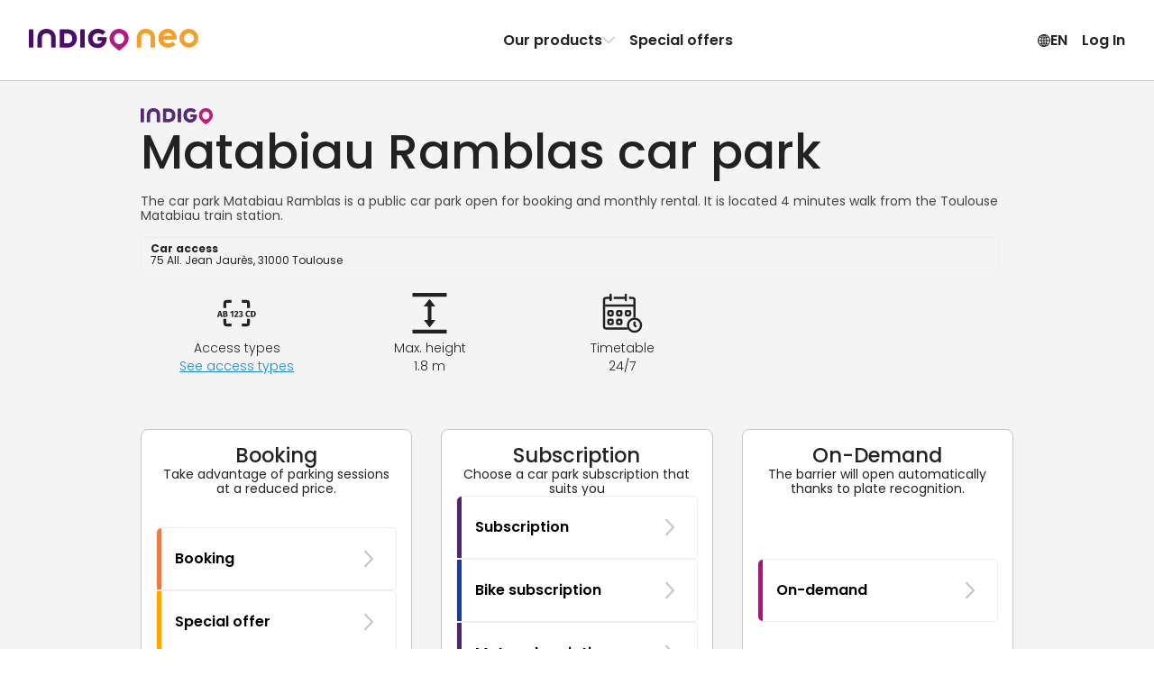

--- FILE ---
content_type: text/html; charset=utf-8
request_url: https://www.indigoneo.lu/en/parkings/15203/parking-matabiau-ramblas
body_size: 54345
content:
<!DOCTYPE html><html lang="en" version="8.26.4"><head><meta charSet="utf-8" data-next-head=""/><meta charSet="UTF-8"/><meta name="viewport" content="width=device-width, initial-scale=1, maximum-scale=1, interactive-widget=resizes-content" data-next-head=""/><title data-next-head="">Booking in car park Matabiau Ramblas in Toulouse - Indigo Neo</title><meta id="meta-description" name="description" content="Your parking space is waiting for you in the car park Matabiau Ramblas in  Toulouse. When you purchase a monthly subscription with Indigo Neo, you get great rates and easy parking!" data-next-head=""/><meta id="meta-keywords" name="keywords" content="Indigo Neo, parking, app, booking, subscription, Matabiau RamblasParking , Toulouse" data-next-head=""/><link rel="canonical" href="https://www.indigoneo.lu/en/parkings/15203/parking-matabiau-ramblas" data-next-head=""/><link rel="alternate" hrefLang="fr-LU" href="https://www.indigoneo.lu/fr/parkings/15203/parking-matabiau-ramblas" data-next-head=""/><link rel="alternate" hrefLang="en-LU" href="https://www.indigoneo.lu/en/parkings/15203/parking-matabiau-ramblas" data-next-head=""/><link rel="alternate" hrefLang="fr-FR" href="https://www.indigoneo.fr/fr/parkings/15203/parking-matabiau-ramblas" data-next-head=""/><link rel="alternate" hrefLang="en-FR" href="https://www.indigoneo.fr/en/parkings/15203/parking-matabiau-ramblas" data-next-head=""/><link rel="alternate" hrefLang="es-ES" href="https://www.indigoneo.es/es/parkings/15203/parking-matabiau-ramblas" data-next-head=""/><link rel="alternate" hrefLang="en-ES" href="https://www.indigoneo.es/en/parkings/15203/parking-matabiau-ramblas" data-next-head=""/><link rel="alternate" hrefLang="nl-BE" href="https://www.indigoneo.be/nl/parkings/15203/parking-matabiau-ramblas" data-next-head=""/><link rel="alternate" hrefLang="en-BE" href="https://www.indigoneo.be/en/parkings/15203/parking-matabiau-ramblas" data-next-head=""/><link rel="alternate" hrefLang="fr-BE" href="https://www.indigoneo.be/fr/parkings/15203/parking-matabiau-ramblas" data-next-head=""/><link rel="alternate" hrefLang="fr-CH" href="https://www.indigoneo.ch/fr/parkings/15203/parking-matabiau-ramblas" data-next-head=""/><link rel="alternate" hrefLang="en-CH" href="https://www.indigoneo.ch/en/parkings/15203/parking-matabiau-ramblas" data-next-head=""/><meta http-equiv="X-UA-Compatible" content="IE=Edge"/><meta name="google-site-verification" content="lfn_Oo7zrLA3nKMH7ftc64l-eFEyz5gdUVGcSeCOAgc"/><meta name="apple-itunes-app" content="app-id=1109398417"/><link rel="shortcut icon" href="/neo-favicon.ico" type="image/x-icon"/><link rel="icon" href="/neo-favicon.ico" type="image/x-icon"/><link rel="preload" href="/_next/static/css/4c3a1c121b34c412.css" as="style"/><link rel="preload" href="/_next/static/css/ef46db3751d8e999.css" as="style"/><link rel="preload" href="/_next/static/css/094b6fa7e04b16a7.css" as="style"/><script type="application/ld+json" data-next-head="">{"@context":"https://schema.org/","@type":"WebSite","headline":"Booking in car park Matabiau Ramblas in Toulouse - Indigo Neo","inLanguage":["fr","en","es","nl"],"keywords":"Indigo Neo, parking, app, booking, subscription, Matabiau RamblasParking , Toulouse","name":"Booking in car park Matabiau Ramblas in Toulouse - Indigo Neo","sameAs":["https://www.facebook.com/IndigoNeoFR","https://twitter.com/IndigoNeo_FR","https://www.linkedin.com/company/indigoneo/"],"url":"https://www.indigoneo.lu","Publisher":{"@type":"Organization","name":"Indigo Neo","url":"https://www.indigoneo.lu","contactPoint":[{"availableLanguage":{"@type":"Language","name":"french","alternateName":"fr"},"contactOption":"TollFree","contactType":"customer service","url":"https://www.indigoneo.lu/fr/customer-service/new-request"},{"availableLanguage":{"@type":"Language","name":"english","alternateName":"en"},"contactOption":"TollFree","contactType":"customer service","url":"https://www.indigoneo.lu/en/customer-service/new-request"},{"availableLanguage":{"@type":"Language","name":"spanish","alternateName":"es"},"contactOption":"TollFree","contactType":"customer service","url":"https://www.indigoneo.lu/es/customer-service/new-request"},{"availableLanguage":{"@type":"Language","name":"nederland","alternateName":"nl"},"contactOption":"TollFree","contactType":"customer service","url":"https://www.indigoneo.lu/nl/customer-service/new-request"}]}}</script><script type="application/ld+json" data-next-head="">{"@context":"https://schema.org","@type":"Place","geo":{"@type":"GeoCoordinates","latitude":43.609124,"longitude":1.453375},"name":"Booking in car park Matabiau Ramblas in Toulouse - Indigo Neo","address":"75 All. Jean Jaurès, 31000 Toulouse"}</script><link rel="stylesheet" href="https://fonts.googleapis.com/css2?family=Poppins:wght@100;200;300;400;500;600;700;800;900&amp;display=swap"/><script type="text/javascript" src="https://maps.googleapis.com/maps/api/js?v=3.59.0&amp;key=AIzaSyDJ5NtL-aaiadQiuusBaTnN3kIqyZnxEr8&amp;libraries=geometry,places" defer=""></script><link rel="stylesheet" href="/_next/static/css/4c3a1c121b34c412.css" data-n-g=""/><link rel="stylesheet" href="/_next/static/css/ef46db3751d8e999.css" data-n-p=""/><link rel="stylesheet" href="/_next/static/css/094b6fa7e04b16a7.css" data-n-p=""/><noscript data-n-css=""></noscript><script defer="" noModule="" src="/_next/static/chunks/polyfills-42372ed130431b0a.js"></script><script src="/_next/static/chunks/webpack-12c3bc52be107037.js" defer=""></script><script src="/_next/static/chunks/framework-8f9bf7924fe9ad89.js" defer=""></script><script src="/_next/static/chunks/main-117d92022cc38222.js" defer=""></script><script src="/_next/static/chunks/pages/_app-9de4d62a94697a98.js" defer=""></script><script src="/_next/static/chunks/8356-cad4f95949229c3e.js" defer=""></script><script src="/_next/static/chunks/8035-cd6cbe5fbbe23c51.js" defer=""></script><script src="/_next/static/chunks/5956-dbb66214151e3bfa.js" defer=""></script><script src="/_next/static/chunks/9674-2738fcd597c7431c.js" defer=""></script><script src="/_next/static/chunks/9869-e7e022f5d200531b.js" defer=""></script><script src="/_next/static/chunks/5733-fd5dfe695a7df34c.js" defer=""></script><script src="/_next/static/chunks/5258-844b5f3660898434.js" defer=""></script><script src="/_next/static/chunks/9967-f99a333d7f2ea004.js" defer=""></script><script src="/_next/static/chunks/pages/parkings/%5BassetId%5D/%5BassetName%5D-1634e43cb63002be.js" defer=""></script><script src="/_next/static/_l7F3sbsPk6ZPoPAUVVhl/_buildManifest.js" defer=""></script><script src="/_next/static/_l7F3sbsPk6ZPoPAUVVhl/_ssgManifest.js" defer=""></script></head><body><link rel="preload" as="image" href="https://static.indigoneo.eu/icon/INDIGO"/><div id="__next"><style data-emotion="css-global 16ia6dg">:root{--color-purple-primary-700:#7e2670;--color-purple-primary-800:#552373;--color-orange-primary-500:#ffa600;--color-orange-secondary-500:#ea7b45;--color-magenta-700:#b80e80;--color-blue-cyclo-700:#163aa8;--color-green-200:#e7f1df;--color-green-800:#4d6f2f;--color-red-100:#fbeae9;--color-red-600:#d02d25;--color-blue:#1885d3;--color-neutral-100:#ffffff;--color-neutral-125:#f9f9f9;--color-neutral-150:#f4f4f4;--color-neutral-200:#eeeeee;--color-neutral-300:#c7c7c7;--color-neutral-400:#8d8d8d;--color-neutral-500:#666666;--color-neutral-550:#555555;--color-neutral-600:#444444;--color-neutral-700:#222222;--color-neutral-1000:#000000;--color-neutral-1200:#111111;--background-screen:var(--color-neutral-125);--background-content:var(--color-neutral-100);--background-content-secondary:var(--color-neutral-200);--background-table-even:var(--color-neutral-100);--background-table-odd:var(--color-neutral-150);--text-state-error:var(--color-red-600);--background-state-error:var(--color-red-100);--color-text-primary:var(--color-neutral-700);--color-text-secondary:var(--color-neutral-500);--color-text-link:var(--color-blue);--border-color-primary:#e1dee3;--border-color-secondary:var(--color-neutral-300);--border-color-error:var(--color-red-600);--border-color-focus:var(--color-neutral-1000);--border-radius-rounded-sm:8px;--border-radius-rounded-md:12px;--radio-size:20px;--gold:#fdc745;--color-primary-purple-light:#d4cada;--color-primary-blue:#9db6e7;--color-secondary-red:#df514a;--color-secondary-red-light:#f9dcdb;--color-text-link:#1885d3;--color-state-valid:#7eb54f;--color-state-disabled:#8d8d8d;--font-weight-light:300;--font-weight-regular:400;--font-weight-medium:500;--font-weight-semibold:600;--font-weight-bold:700;--header-height:63px;--colors-subscription:#552373;--colors-subscription-bike:#163aa8;--colors-subscription-moto:#552373;--colors-booking:#ea7b45;--colors-offer:#ffa600;--colors-on-demand:var(--color-magenta-700);}@media (min-width: 1024px){:root{--header-height:89px;}}</style><section class="Toastify" aria-live="polite" aria-atomic="false" aria-relevant="additions text" aria-label="Notifications Alt+T"></section><div class="app-container"><div class="wrapper"><header class="Header_header-container__wWFcd" data-fullheight="false" data-isbackdropvisible="false"><div class="Header_header-inner-container__1S_Ws" data-fullheight="false"><div class="Header_header-nav-container__lMYd0" data-menuopen="false" data-productmenu="false" data-inlinenav="false"><a class="Header_nav-link__GNMpT" data-cy="header-logo-link" href="/en"><style data-emotion="css 1vddmjn-StyledIndigoNeo">.css-1vddmjn-StyledIndigoNeo{height:15px;}@media (min-width: 1024px){.css-1vddmjn-StyledIndigoNeo{height:25px;}}</style><svg xmlns="http://www.w3.org/2000/svg" fill="none" viewBox="0 0 196 26" class="css-1vddmjn-StyledIndigoNeo e1xk6yt90"><path fill="#B31983" d="M104.54.1h.67a9.5 9.5 0 0 1 2.24.39 10.6 10.6 0 0 1 4.53 2.49 10.54 10.54 0 0 1 2.8 4.33c.23.65.39 1.33.47 2.01.05.44.13.88.14 1.33a10.5 10.5 0 0 1-1.15 4.98c-.44.86-.96 1.67-1.57 2.42a23 23 0 0 1-2.58 2.71 35 35 0 0 1-2.3 1.92c-.86.65-1.72 1.27-2.59 1.9a6 6 0 0 1-.51.34.63.63 0 0 1-.6.02 1.7 1.7 0 0 1-.26-.16 74 74 0 0 1-5.05-3.96 27 27 0 0 1-1.8-1.71 17 17 0 0 1-1.65-1.99 10.9 10.9 0 0 1-1.48-2.93 8 8 0 0 1-.37-1.61 9 9 0 0 1-.04-2.88c.07-.47.12-.94.23-1.41a10.63 10.63 0 0 1 2.74-4.95 10.7 10.7 0 0 1 4.9-2.86 10.6 10.6 0 0 1 3.23-.39ZM98.4 11.23a5.7 5.7 0 0 0 .18 1.54c.22.98.67 1.9 1.32 2.66a5.96 5.96 0 0 0 4.31 2.15h.2a8.2 8.2 0 0 0 1.54-.23 5.97 5.97 0 0 0 3.58-2.94c.55-1 .83-2.13.8-3.27a6.3 6.3 0 0 0-.95-3.23 5.97 5.97 0 0 0-4.75-2.9 3 3 0 0 0-.51 0 6.8 6.8 0 0 0-1.33.24 5.7 5.7 0 0 0-2.4 1.37 6.4 6.4 0 0 0-1.99 4.61"></path><path fill="#490E67" d="M35.68 11.04V2.06l.01-.83a.7.7 0 0 1 .67-.67l.3-.01h7.47c.9 0 1.79.12 2.68.19a11.06 11.06 0 0 1 4.66 1.88 9.4 9.4 0 0 1 3.4 4.58c.4 1.14.62 2.33.63 3.53v1.14a11 11 0 0 1-1.1 4.27 9.4 9.4 0 0 1-3.94 4.12c-1.1.59-2.27 1-3.5 1.22-.82.07-1.65.22-2.47.21h-7.67a5 5 0 0 1-.52-.02.7.7 0 0 1-.44-.24.46.46 0 0 1-.14-.26l-.03-.31v-9.82Zm5.16.16v4.85l.02.31a.44.44 0 0 0 .33.36c.17.02.34.04.51.04h2.28c.66.01 1.31-.04 1.96-.15a5.1 5.1 0 0 0 2.26-.96 4.5 4.5 0 0 0 1.55-2.14 7.05 7.05 0 0 0 .37-3.05 6.9 6.9 0 0 0-.36-1.72A4.9 4.9 0 0 0 48.7 7a5.1 5.1 0 0 0-2.61-1.38c-.55-.08-1.1-.13-1.66-.16h-2.69c-.17 0-.34.02-.52.04a.43.43 0 0 0-.35.33c-.01.23-.03.47-.03.72l.01 4.65ZM84.7 9.5h3.62c.28 0 .56 0 .83.02.43.04.74.19.84.75.07.37.1.75.07 1.13-.05.66-.12 1.3-.19 1.96a11.7 11.7 0 0 1-1.08 3.21 10.2 10.2 0 0 1-7.08 5.39 9 9 0 0 1-1.85.18h-.72A11.53 11.53 0 0 1 73 20.2a9.8 9.8 0 0 1-3.51-4.12 11.2 11.2 0 0 1-.9-3.07 14.5 14.5 0 0 1-.16-2.26c.06-1.34.32-2.67.78-3.93A10.38 10.38 0 0 1 75.56.71c.79-.26 1.6-.46 2.41-.58A17.3 17.3 0 0 1 81.3.11c1.8.17 3.53.73 5.08 1.65.6.35 1.16.77 1.66 1.25l.27.3a.68.68 0 0 1 0 .86c-.1.1-.18.22-.28.31a361 361 0 0 1-2.05 2.05l-.15.14a.85.85 0 0 1-.97.08l-.6-.39c-.3-.18-.59-.37-.89-.53a5.9 5.9 0 0 0-2.16-.67l-.62-.09a5.5 5.5 0 0 0-1.65.04c-.41.06-.81.14-1.21.26a5.63 5.63 0 0 0-3.55 3.53 7 7 0 0 0-.3 3.15c.1.75.31 1.48.64 2.17a5.18 5.18 0 0 0 3 2.67c.56.2 1.14.31 1.73.33A7.3 7.3 0 0 0 81.3 17a4.57 4.57 0 0 0 2.15-1.17 4.1 4.1 0 0 0 .92-1.37.77.77 0 0 0 .07-.4q0-.12-.12-.15l-.3-.05H80.7l-.62-.01a.73.73 0 0 1-.63-.6 2 2 0 0 1-.02-.2v-2.79c0-.07.02-.14.03-.2a.69.69 0 0 1 .47-.5l.2-.05.41-.03h2.8l1.35.03.02-.01ZM9.94 15.14V11.3c0-.44 0-.9.02-1.34.06-1.3.33-2.6.8-3.82.25-.64.57-1.26.95-1.84A9 9 0 0 1 16.37.7a8 8 0 0 1 1.8-.44C19.42 0 20.66.07 21.9.12c1.1.11 2.17.38 3.2.78a8.98 8.98 0 0 1 4.92 4.77 12 12 0 0 1 .85 2.87c.13.78.19 1.57.18 2.36v9.5c0 .23 0 .47-.02.72a.66.66 0 0 1-.46.51c-.13.03-.27.05-.4.05h-3.43l-.2-.01a.8.8 0 0 1-.38-.15.52.52 0 0 1-.22-.34 2 2 0 0 1-.04-.3v-9.83a8.3 8.3 0 0 0-.2-1.95 5.3 5.3 0 0 0-.7-1.72 4.5 4.5 0 0 0-2.56-1.96 4.8 4.8 0 0 0-1.53-.26h-.94a5.1 5.1 0 0 0-1.91.43 4.4 4.4 0 0 0-2.15 1.87 5.1 5.1 0 0 0-.58 1.43 7.3 7.3 0 0 0-.24 1.74v9.4c0 .35 0 .7-.02 1.04a.66.66 0 0 1-.52.57 1.3 1.3 0 0 1-.3.04h-3.53a1.7 1.7 0 0 1-.31-.04.66.66 0 0 1-.46-.51 19 19 0 0 1-.02-.83v-5.16Zm54.68-4.04v8.87L64.61 21a.7.7 0 0 1-.59.64 1.5 1.5 0 0 1-.3.03H60.3a1.05 1.05 0 0 1-.5-.11.57.57 0 0 1-.32-.38 1.7 1.7 0 0 1-.05-.31V2.2c0-.35 0-.7.04-1.03a.65.65 0 0 1 .61-.6 1 1 0 0 1 .1-.02h3.52c.07 0 .14 0 .2.02a.84.84 0 0 1 .55.26.5.5 0 0 1 .14.27c.02.1.03.2.03.31zM5.2 11.07v8.98c0 .34 0 .68-.03 1.03a.66.66 0 0 1-.53.55l-.31.04H.9a1.8 1.8 0 0 1-.4-.06.68.68 0 0 1-.48-.5L0 20.8V2.23c0-.35 0-.69.02-1.03a.69.69 0 0 1 .6-.62l.3-.03h3.31c.1 0 .21 0 .31.03.1.02.2.05.3.1a.56.56 0 0 1 .3.4l.04.3v9.69Z"></path><path fill="#F59F26" d="M170.86 11.62c-.1.55-.4.7-.83.74-.26.02-.54.02-.8.02h-3.55l-1.32.03h-9.13a6.4 6.4 0 0 1-.14-2.53c.08-.6.24-1.2.47-1.77h9.46c.1 0 .2-.02.3-.05a.14.14 0 0 0 .11-.14.77.77 0 0 0-.07-.4 4 4 0 0 0-.9-1.33 4.5 4.5 0 0 0-2.1-1.15 7.1 7.1 0 0 0-2.01-.22 5.8 5.8 0 0 0-1.69.32 5.1 5.1 0 0 0-2.94 2.62 7 7 0 0 0-.63 2.12 6.8 6.8 0 0 0 .3 3.1 5.5 5.5 0 0 0 3.46 3.44c.38.12.78.21 1.18.27a5.3 5.3 0 0 0 1.62.03l.6-.08a5.8 5.8 0 0 0 2.13-.66c.3-.15.58-.34.87-.52.2-.13.38-.27.59-.39a.85.85 0 0 1 .94.09l.15.13 2.01 2 .27.31a.66.66 0 0 1 0 .84 3 3 0 0 1-.27.3 8.8 8.8 0 0 1-1.6 1.23 12.05 12.05 0 0 1-4.97 1.6 17 17 0 0 1-3.04 0 1.4 1.4 0 0 1-.2-.02 14 14 0 0 1-2.37-.56 10.17 10.17 0 0 1-6.22-5.99 12.9 12.9 0 0 1-.76-3.84c0-.74.04-1.49.15-2.22.15-1.03.45-2.04.88-3a9.57 9.57 0 0 1 3.43-4.03 11.3 11.3 0 0 1 6-1.91h.71a8.7 8.7 0 0 1 1.81.18 10 10 0 0 1 1.84.56 10 10 0 0 1 5.1 4.71c.5 1 .86 2.06 1.06 3.15l.19 1.92c.01.37-.02.74-.1 1.1ZM185.07 0c-2.14 0-4.24.63-6.03 1.82a10.8 10.8 0 0 0-4 4.85 10.79 10.79 0 0 0 2.36 11.8 10.87 10.87 0 0 0 5.55 2.95c2.11.42 4.3.2 6.28-.61a10.84 10.84 0 0 0 4.87-3.99 10.79 10.79 0 0 0-1.35-13.65A10.87 10.87 0 0 0 185.07 0m0 16.56a5.8 5.8 0 0 1-3.2-.97 5.73 5.73 0 0 1-.88-8.83 5.77 5.77 0 0 1 6.28-1.25 5.76 5.76 0 0 1 2.6 2.11 5.73 5.73 0 0 1-.72 7.26 5.76 5.76 0 0 1-4.08 1.68m-60.24-1.43v-3.82c0-.45 0-.9.03-1.35.06-1.3.33-2.6.8-3.82a9.7 9.7 0 0 1 .95-1.84 9 9 0 0 1 4.65-3.6 8.2 8.2 0 0 1 1.8-.45c1.24-.26 2.48-.2 3.73-.15 1.1.12 2.17.38 3.2.78a9 9 0 0 1 4.93 4.77 12 12 0 0 1 .85 2.87c.13.78.19 1.56.18 2.35v9.51c0 .24 0 .47-.02.72a.66.66 0 0 1-.46.52c-.13.03-.27.04-.4.05h-3.43c-.07 0-.13 0-.2-.02a.8.8 0 0 1-.38-.15.5.5 0 0 1-.22-.33 2 2 0 0 1-.04-.31v-9.82a8.2 8.2 0 0 0-.21-1.95 5.3 5.3 0 0 0-.68-1.72 4.5 4.5 0 0 0-2.58-1.97 5 5 0 0 0-1.52-.25h-.95a5.1 5.1 0 0 0-1.9.43 4.43 4.43 0 0 0-2.15 1.88 5.1 5.1 0 0 0-.59 1.43 7.3 7.3 0 0 0-.23 1.74v9.42c0 .35 0 .7-.02 1.04a.66.66 0 0 1-.53.57l-.3.04h-3.53a2 2 0 0 1-.3-.05.66.66 0 0 1-.46-.5 13 13 0 0 1-.03-.83v-5.17z"></path></svg></a><div class="Header_styled-button__QApRb Header_mobile-toggle__qwJnG"><span style="box-sizing:border-box;display:inline-block;overflow:hidden;width:initial;height:initial;background:none;opacity:1;border:0;margin:0;padding:0;position:relative;max-width:100%"><span style="box-sizing:border-box;display:block;width:initial;height:initial;background:none;opacity:1;border:0;margin:0;padding:0;max-width:100%"><img style="display:block;max-width:100%;width:initial;height:initial;background:none;opacity:1;border:0;margin:0;padding:0" alt="" aria-hidden="true" src="data:image/svg+xml,%3csvg%20xmlns=%27http://www.w3.org/2000/svg%27%20version=%271.1%27%20width=%2715%27%20height=%2715%27/%3e"/></span><img alt="Menu icon" src="[data-uri]" decoding="async" data-nimg="intrinsic" style="position:absolute;top:0;left:0;bottom:0;right:0;box-sizing:border-box;padding:0;border:none;margin:auto;display:block;width:0;height:0;min-width:100%;max-width:100%;min-height:100%;max-height:100%"/><noscript><img alt="Menu icon" loading="lazy" decoding="async" data-nimg="intrinsic" style="position:absolute;top:0;left:0;bottom:0;right:0;box-sizing:border-box;padding:0;border:none;margin:auto;display:block;width:0;height:0;min-width:100%;max-width:100%;min-height:100%;max-height:100%" srcSet="/assets/menu-off.svg 1x, /assets/menu-off.svg 2x" src="/assets/menu-off.svg"/></noscript></span></div><nav class="Header_header-nav__e2GRi" data-justifyend="false"><div class="Header_header-nav-section__lW6_p"><a class="Header_space-between__08r__" data-cy="header-menu-product" href="/en/page/our-products">Our products<svg xmlns="http://www.w3.org/2000/svg" height="15" fill="currentColor" viewBox="0 0 15 16" class="Header_icon-chevron__MFRWL" data-isopen="false"><path d="M11.5 8a.9.9 0 0 0-.255-.635L4.939.758A.79.79 0 0 0 4.347.5a.8.8 0 0 0-.607.253.88.88 0 0 0-.24.63q0 .355.245.634L9.449 8l-5.704 5.983a.94.94 0 0 0-.245.635q0 .375.24.63a.8.8 0 0 0 .607.252.79.79 0 0 0 .592-.258l6.306-6.607q.123-.14.189-.296A.9.9 0 0 0 11.5 8"></path></svg></a><a href="/en/events">Special offers</a></div><div class="Header_header-nav-section__lW6_p"><style data-emotion="css 19nq2cr-StyledButton">.css-19nq2cr-StyledButton{height:100%;display:-webkit-inline-box;display:-webkit-inline-flex;display:-ms-inline-flexbox;display:inline-flex;gap:6px;-webkit-align-items:center;-webkit-box-align:center;-ms-flex-align:center;align-items:center;border:0;margin:0;padding:8px;text-align:center;background-color:inherit;cursor:pointer;-webkit-text-decoration:none;text-decoration:none;color:inherit;font-weight:var(--font-weight-semibold);font-size:16px;}.css-19nq2cr-StyledButton:hover{-webkit-text-decoration:none;text-decoration:none;background-color:var(--color-neutral-150);}</style><button class="css-19nq2cr-StyledButton e1kgeug70"><svg xmlns="http://www.w3.org/2000/svg" fill="currentColor" viewBox="0 0 16 15" width="15" height="16"><path d="M8.5 15A7.59 7.59 0 0 0 16 7.5c0-1.02-.2-1.99-.59-2.89A7.7 7.7 0 0 0 11.38.59 7.2 7.2 0 0 0 8.48 0a7.53 7.53 0 0 0-6.9 4.61C1.18 5.51 1 6.48 1 7.5s.2 1.99.6 2.89a7.75 7.75 0 0 0 4.01 4.02c.9.4 1.87.59 2.9.59Zm0-1.12c-.88 0-1.7-.16-2.46-.5a6.55 6.55 0 0 1-3.42-3.42 6.16 6.16 0 0 1 0-4.92 6.47 6.47 0 0 1 5.86-3.92c.88 0 1.7.16 2.46.5a6.6 6.6 0 0 1 3.43 3.42c.34.77.5 1.6.5 2.46 0 .87-.16 1.69-.5 2.46a6.54 6.54 0 0 1-5.88 3.92Zm0 .65c.51 0 1-.18 1.45-.54a4.6 4.6 0 0 0 1.18-1.49c.34-.63.6-1.37.8-2.23.2-.85.29-1.77.29-2.75 0-1-.1-1.92-.29-2.77a8.8 8.8 0 0 0-.8-2.24A4.7 4.7 0 0 0 9.96 1 2.3 2.3 0 0 0 8.5.47c-.52 0-1 .18-1.46.54-.45.36-.85.86-1.18 1.5-.34.64-.6 1.38-.8 2.24a13.4 13.4 0 0 0 .01 5.52c.19.86.45 1.6.8 2.23A4.7 4.7 0 0 0 7.03 14c.45.35.93.53 1.45.53Zm0-13.04q.51 0 .99.48c.31.32.6.77.84 1.33s.43 1.2.58 1.93a11.8 11.8 0 0 1-.58 6.48q-.375.84-.84 1.32c-.32.32-.65.48-1 .48-.34 0-.67-.16-.98-.48-.32-.32-.6-.76-.85-1.32a9.3 9.3 0 0 1-.58-1.92 11.6 11.6 0 0 1 0-4.56c.15-.72.34-1.37.58-1.93.25-.56.53-1 .85-1.33.31-.32.64-.48.98-.48ZM7.94.58v13.8h1.08V.59H7.95Zm7.23 6.38H1.8v1.08h13.38V6.96ZM8.5 10.13a10.8 10.8 0 0 0-3.98.74q-.81.36-1.32.84l.83.68c.48-.39 1.1-.68 1.86-.88q1.14-.3 2.61-.3c.99 0 1.86.1 2.62.3s1.38.5 1.86.88l.83-.68a4.6 4.6 0 0 0-1.33-.84 8.4 8.4 0 0 0-1.83-.55c-.68-.13-1.4-.19-2.15-.19m0-5.22c.76 0 1.47-.07 2.15-.2a8.4 8.4 0 0 0 1.83-.54 4.6 4.6 0 0 0 1.33-.84l-.83-.68c-.48.38-1.1.68-1.86.88s-1.63.3-2.62.3q-1.47 0-2.61-.3c-.76-.2-1.38-.5-1.86-.88l-.83.68q.51.48 1.32.84c.81.36 1.15.42 1.83.55.69.12 1.4.19 2.15.19"></path></svg> <!-- -->EN</button><button class="Header_styled-button__QApRb" data-cy="sign.in">Log In</button></div></nav><div class="ProductMenu_product-dropdown__BXHwi" data-menuopen="false"><nav class="ProductMenu_product-dropdown-wrapper__U90oh"><style data-emotion="css 19nq2cr-StyledButton">.css-19nq2cr-StyledButton{height:100%;display:-webkit-inline-box;display:-webkit-inline-flex;display:-ms-inline-flexbox;display:inline-flex;gap:6px;-webkit-align-items:center;-webkit-box-align:center;-ms-flex-align:center;align-items:center;border:0;margin:0;padding:8px;text-align:center;background-color:inherit;cursor:pointer;-webkit-text-decoration:none;text-decoration:none;color:inherit;font-weight:var(--font-weight-semibold);font-size:16px;}.css-19nq2cr-StyledButton:hover{-webkit-text-decoration:none;text-decoration:none;background-color:var(--color-neutral-150);}</style><button class="ProductMenu_styled-button__iwRI3 css-19nq2cr-StyledButton e1kgeug70"><svg xmlns="http://www.w3.org/2000/svg" height="15" fill="currentColor" viewBox="0 0 15 16" class="ProductMenu_icon-chevron__5rN4I"><path d="M11.5 8a.9.9 0 0 0-.255-.635L4.939.758A.79.79 0 0 0 4.347.5a.8.8 0 0 0-.607.253.88.88 0 0 0-.24.63q0 .355.245.634L9.449 8l-5.704 5.983a.94.94 0 0 0-.245.635q0 .375.24.63a.8.8 0 0 0 .607.252.79.79 0 0 0 .592-.258l6.306-6.607q.123-.14.189-.296A.9.9 0 0 0 11.5 8"></path></svg>Back</button><style data-emotion="css zpbl9t-StyledButtonAsLink">.css-zpbl9t-StyledButtonAsLink{width:100%;-webkit-transition:background-color 0.2s;transition:background-color 0.2s;border-radius:16px;height:100%;display:-webkit-inline-box;display:-webkit-inline-flex;display:-ms-inline-flexbox;display:inline-flex;gap:6px;-webkit-align-items:center;-webkit-box-align:center;-ms-flex-align:center;align-items:center;border:0;margin:0;padding:8px;text-align:center;background-color:inherit;cursor:pointer;-webkit-text-decoration:none;text-decoration:none;color:inherit;font-weight:var(--font-weight-semibold);font-size:16px;}.css-zpbl9t-StyledButtonAsLink:hover{-webkit-text-decoration:none;text-decoration:none;background-color:var(--color-neutral-150);}</style><a data-cy="menu-item-subscription" class="css-zpbl9t-StyledButtonAsLink e1kgeug71" href="/en/parking-subscription-car"><style data-emotion="css 1qt8urv-Container">.css-1qt8urv-Container{display:-webkit-box;display:-webkit-flex;display:-ms-flexbox;display:flex;gap:1rem;padding:0.5rem;-webkit-align-items:flex-start;-webkit-box-align:flex-start;-ms-flex-align:flex-start;align-items:flex-start;text-align:left;}</style><span class="css-1qt8urv-Container edrruhe0"><style data-emotion="css 7li3rn-Icon">.css-7li3rn-Icon{display:-webkit-box;display:-webkit-flex;display:-ms-flexbox;display:flex;-webkit-align-items:center;-webkit-box-align:center;-ms-flex-align:center;align-items:center;-webkit-box-pack:center;-ms-flex-pack:center;-webkit-justify-content:center;justify-content:center;width:2rem;height:2rem;border-radius:4px;color:rgb(85, 35, 115);fill:rgb(85, 35, 115);background:rgba(85, 35, 115, 0.2);}</style><span class="css-7li3rn-Icon edrruhe1"><svg xmlns="http://www.w3.org/2000/svg" fill="currentColor" viewBox="0 0 15 16" width="15"><path d="M13.877 10.43h-.67c.032-.132.053-.27.053-.42 0-.904-.718-1.617-1.623-1.617s-1.623.713-1.623 1.617c0 .15.022.288.053.42H4.714c.032-.132.054-.27.054-.42 0-.904-.713-1.617-1.623-1.617-.905 0-1.618.713-1.618 1.617q0 .224.048.42h-.564C.388 10.43 0 10.033 0 9.394V7.706c0-.596.165-1.128 1-1.394l.852-.276c.558-.655 1.522-1.57 3.256-1.57h.985c1.74 0 2.442.17 3.48.825l1.686 1.053 1.83.229C14.288 6.717 15 7.408 15 8.435v.846c0 .713-.426 1.15-1.123 1.15m-2.24.682a1.1 1.1 0 1 1 0-2.198c.612 0 1.102.49 1.102 1.096 0 .612-.49 1.102-1.102 1.102m-8.492 0a1.1 1.1 0 1 1 0-2.198c.606 0 1.101.495 1.101 1.096 0 .612-.49 1.102-1.101 1.102"></path></svg></span><style data-emotion="css c41mvg-Content">.css-c41mvg-Content{-webkit-flex:1;-ms-flex:1;flex:1;display:-webkit-box;display:-webkit-flex;display:-ms-flexbox;display:flex;-webkit-flex-direction:column;-ms-flex-direction:column;flex-direction:column;gap:0.5rem;-webkit-align-items:flex-start;-webkit-box-align:flex-start;-ms-flex-align:flex-start;align-items:flex-start;}.css-c41mvg-Content>*:first-letter{text-transform:uppercase;}</style><span class="css-c41mvg-Content edrruhe2"><style data-emotion="css 1xofzep-ProductName">.css-1xofzep-ProductName{font-size:1.285rem;font-weight:500;}@media (min-width: 768px){.css-1xofzep-ProductName{font-size:1.266rem;}}</style><p class="css-1xofzep-ProductName edrruhe5">Subscription</p><style data-emotion="css 4cuqg6-Paragraph">.css-4cuqg6-Paragraph{font-size:1rem;font-weight:400;}@media (min-width: 768px){.css-4cuqg6-Paragraph{font-size:1rem;}}</style><p class="css-4cuqg6-Paragraph eab4j3d5">Unlimited parking in the car park of your choice.</p><style data-emotion="css 1z0jhhr-More">.css-1z0jhhr-More{display:-webkit-inline-box;display:-webkit-inline-flex;display:-ms-inline-flexbox;display:inline-flex;gap:0.5rem;-webkit-align-items:center;-webkit-box-align:center;-ms-flex-align:center;align-items:center;margin-top:10px;}</style><span class="css-1z0jhhr-More edrruhe3"><p class="css-4cuqg6-Paragraph eab4j3d5">Discover</p><style data-emotion="css 1gjxmd8-StyledArrowIcon">.css-1gjxmd8-StyledArrowIcon{width:1rem;height:1rem;}</style><svg xmlns="http://www.w3.org/2000/svg" fill="currentColor" viewBox="0 0 16 12" class="css-1gjxmd8-StyledArrowIcon edrruhe4"><path d="M15.998 6q0-.34-.289-.6L10.39.25A.87.87 0 0 0 9.783 0a.8.8 0 0 0-.573.22.74.74 0 0 0-.232.56q0 .16.057.31t.17.25l1.423 1.43 3.484 3.05.186-.44-2.742-.19H1.823a.8.8 0 0 0-.598.23.8.8 0 0 0-.227.58q0 .35.227.58.226.23.598.23h9.732l2.742-.19-.186-.43-3.484 3.04-1.423 1.43a.6.6 0 0 0-.17.25.9.9 0 0 0-.057.31q0 .34.232.56a.8.8 0 0 0 .573.22q.34 0 .608-.25l5.32-5.15q.288-.26.288-.6"></path></svg></span></span></span></a><style data-emotion="css zpbl9t-StyledButtonAsLink">.css-zpbl9t-StyledButtonAsLink{width:100%;-webkit-transition:background-color 0.2s;transition:background-color 0.2s;border-radius:16px;height:100%;display:-webkit-inline-box;display:-webkit-inline-flex;display:-ms-inline-flexbox;display:inline-flex;gap:6px;-webkit-align-items:center;-webkit-box-align:center;-ms-flex-align:center;align-items:center;border:0;margin:0;padding:8px;text-align:center;background-color:inherit;cursor:pointer;-webkit-text-decoration:none;text-decoration:none;color:inherit;font-weight:var(--font-weight-semibold);font-size:16px;}.css-zpbl9t-StyledButtonAsLink:hover{-webkit-text-decoration:none;text-decoration:none;background-color:var(--color-neutral-150);}</style><a data-cy="menu-item-onstreet" class="css-zpbl9t-StyledButtonAsLink e1kgeug71" href="/en/page/our-products#on-street"><style data-emotion="css 1qt8urv-Container">.css-1qt8urv-Container{display:-webkit-box;display:-webkit-flex;display:-ms-flexbox;display:flex;gap:1rem;padding:0.5rem;-webkit-align-items:flex-start;-webkit-box-align:flex-start;-ms-flex-align:flex-start;align-items:flex-start;text-align:left;}</style><span class="css-1qt8urv-Container edrruhe0"><style data-emotion="css k43fvg-Icon">.css-k43fvg-Icon{display:-webkit-box;display:-webkit-flex;display:-ms-flexbox;display:flex;-webkit-align-items:center;-webkit-box-align:center;-ms-flex-align:center;align-items:center;-webkit-box-pack:center;-ms-flex-pack:center;-webkit-justify-content:center;justify-content:center;width:2rem;height:2rem;border-radius:4px;color:rgb(126, 38, 112);fill:rgb(126, 38, 112);background:rgba(126, 38, 112, 0.2);}</style><span class="css-k43fvg-Icon edrruhe1"><svg xmlns="http://www.w3.org/2000/svg" width="15" height="15"><path d="M10.214 0H3.981c.358.158.896.462 1.415.772.562.336 1.128.693 1.478.92a.37.37 0 0 1 .087.538L5.503 4.053l.96.752 1.796-2.3zM10.494 0h1.624L7.863 5.902l-1.227-.961 1.796-2.3z"></path><path d="M0 0h1.841c.64.219 1.377.48 1.791.65.298.124.827.42 1.387.754.395.235.792.482 1.113.686L4.697 3.883a.37.37 0 0 0 .06.52l2.676 2.096-.726 1.007L0 3.454zM0 9.869V4.313L4.645 7.12 2.185 10a.63.63 0 0 1-.605.205z"></path><path d="M0 10.094V15h1.304l4.971-6.895-1.439-.87-2.483 2.908a.85.85 0 0 1-.819.278zM13.438 15H2.21l2.428-3.368 2.21 2.172 1.092-1.376v-2.46l2.373 2.67a.4.4 0 0 0 .054.05l.693.521-.674.994.182.124.668-.985z"></path><path d="m4.77 11.451 2.058 2.024.893-1.124v-2.63L6.78 8.661zM15 15h-.34l-3.82-2.878-3.62-4.071L8 6.969l4.354 3.623q.014.013.032.024L15 12.353zM15 0v4.003l-1.283 2.405-3.29-2.806L13.026 0z"></path><path d="M15 4.472v6.998l-2.191-1.456-4.377-3.643 1.866-2.59 3.485 2.973z"></path></svg></span><style data-emotion="css c41mvg-Content">.css-c41mvg-Content{-webkit-flex:1;-ms-flex:1;flex:1;display:-webkit-box;display:-webkit-flex;display:-ms-flexbox;display:flex;-webkit-flex-direction:column;-ms-flex-direction:column;flex-direction:column;gap:0.5rem;-webkit-align-items:flex-start;-webkit-box-align:flex-start;-ms-flex-align:flex-start;align-items:flex-start;}.css-c41mvg-Content>*:first-letter{text-transform:uppercase;}</style><span class="css-c41mvg-Content edrruhe2"><style data-emotion="css 1xofzep-ProductName">.css-1xofzep-ProductName{font-size:1.285rem;font-weight:500;}@media (min-width: 768px){.css-1xofzep-ProductName{font-size:1.266rem;}}</style><p class="css-1xofzep-ProductName edrruhe5">On-street</p><style data-emotion="css 4cuqg6-Paragraph">.css-4cuqg6-Paragraph{font-size:1rem;font-weight:400;}@media (min-width: 768px){.css-4cuqg6-Paragraph{font-size:1rem;}}</style><p class="css-4cuqg6-Paragraph eab4j3d5">Pay and manage your parking sessions in real time.</p><style data-emotion="css 1z0jhhr-More">.css-1z0jhhr-More{display:-webkit-inline-box;display:-webkit-inline-flex;display:-ms-inline-flexbox;display:inline-flex;gap:0.5rem;-webkit-align-items:center;-webkit-box-align:center;-ms-flex-align:center;align-items:center;margin-top:10px;}</style><span class="css-1z0jhhr-More edrruhe3"><p class="css-4cuqg6-Paragraph eab4j3d5">Discover</p><style data-emotion="css 1gjxmd8-StyledArrowIcon">.css-1gjxmd8-StyledArrowIcon{width:1rem;height:1rem;}</style><svg xmlns="http://www.w3.org/2000/svg" fill="currentColor" viewBox="0 0 16 12" class="css-1gjxmd8-StyledArrowIcon edrruhe4"><path d="M15.998 6q0-.34-.289-.6L10.39.25A.87.87 0 0 0 9.783 0a.8.8 0 0 0-.573.22.74.74 0 0 0-.232.56q0 .16.057.31t.17.25l1.423 1.43 3.484 3.05.186-.44-2.742-.19H1.823a.8.8 0 0 0-.598.23.8.8 0 0 0-.227.58q0 .35.227.58.226.23.598.23h9.732l2.742-.19-.186-.43-3.484 3.04-1.423 1.43a.6.6 0 0 0-.17.25.9.9 0 0 0-.057.31q0 .34.232.56a.8.8 0 0 0 .573.22q.34 0 .608-.25l5.32-5.15q.288-.26.288-.6"></path></svg></span></span></span></a><style data-emotion="css zpbl9t-StyledButtonAsLink">.css-zpbl9t-StyledButtonAsLink{width:100%;-webkit-transition:background-color 0.2s;transition:background-color 0.2s;border-radius:16px;height:100%;display:-webkit-inline-box;display:-webkit-inline-flex;display:-ms-inline-flexbox;display:inline-flex;gap:6px;-webkit-align-items:center;-webkit-box-align:center;-ms-flex-align:center;align-items:center;border:0;margin:0;padding:8px;text-align:center;background-color:inherit;cursor:pointer;-webkit-text-decoration:none;text-decoration:none;color:inherit;font-weight:var(--font-weight-semibold);font-size:16px;}.css-zpbl9t-StyledButtonAsLink:hover{-webkit-text-decoration:none;text-decoration:none;background-color:var(--color-neutral-150);}</style><a data-cy="menu-item-ondemand" class="css-zpbl9t-StyledButtonAsLink e1kgeug71" href="/en/page/our-products#on-demand"><style data-emotion="css 1qt8urv-Container">.css-1qt8urv-Container{display:-webkit-box;display:-webkit-flex;display:-ms-flexbox;display:flex;gap:1rem;padding:0.5rem;-webkit-align-items:flex-start;-webkit-box-align:flex-start;-ms-flex-align:flex-start;align-items:flex-start;text-align:left;}</style><span class="css-1qt8urv-Container edrruhe0"><style data-emotion="css lf0j4k-Icon">.css-lf0j4k-Icon{display:-webkit-box;display:-webkit-flex;display:-ms-flexbox;display:flex;-webkit-align-items:center;-webkit-box-align:center;-ms-flex-align:center;align-items:center;-webkit-box-pack:center;-ms-flex-pack:center;-webkit-justify-content:center;justify-content:center;width:2rem;height:2rem;border-radius:4px;color:rgb(184, 14, 128);fill:rgb(184, 14, 128);background:rgba(184, 14, 128, 0.2);}</style><span class="css-lf0j4k-Icon edrruhe1"><svg xmlns="http://www.w3.org/2000/svg" width="15" height="9"><path d="m3.37 4.74-.203-.582-.205.582zM4.134 4.437h.254q.101 0 .157-.045a.16.16 0 0 0 .057-.133.16.16 0 0 0-.057-.131.23.23 0 0 0-.157-.049h-.254zM4.411 4.995q.105 0 .164-.05t.06-.14a.18.18 0 0 0-.063-.146.25.25 0 0 0-.168-.054h-.27v.39zM12.043 4.877q-.117.118-.337.118h-.203V4.08h.203q.22 0 .337.123a.47.47 0 0 1 .117.34.46.46 0 0 1-.117.335"></path><path fill-rule="evenodd" d="M13 2H2v5h11zM7.753 4.175a.35.35 0 0 1 .128-.261.47.47 0 0 1 .302-.094.5.5 0 0 1 .218.045q.092.044.139.122a.33.33 0 0 1 .047.175.31.31 0 0 1-.202.297v.007a.3.3 0 0 1 .166.12.37.37 0 0 1 .06.217q0 .106-.05.189a.34.34 0 0 1-.144.131.5.5 0 0 1-.228.047.5.5 0 0 1-.32-.099.37.37 0 0 1-.134-.288h.198q.008.096.074.157a.26.26 0 0 0 .18.06q.11 0 .17-.06.059-.061.059-.157 0-.126-.081-.178a.44.44 0 0 0-.245-.054h-.047v-.17h.049a.44.44 0 0 0 .221-.048q.078-.046.077-.148a.18.18 0 0 0-.055-.136q-.056-.053-.159-.053a.22.22 0 0 0-.156.053.2.2 0 0 0-.067.126zm-.65.464a7 7 0 0 1-.272.245l-.13.111v.15h.876v-.171h-.571l.081-.072q.14-.125.23-.218a1 1 0 0 0 .157-.214.5.5 0 0 0 .067-.25.38.38 0 0 0-.112-.288.42.42 0 0 0-.306-.108.43.43 0 0 0-.3.11q-.119.107-.123.313h.198a.28.28 0 0 1 .061-.18.2.2 0 0 1 .166-.069q.11 0 .16.061.052.062.052.17 0 .105-.066.208-.067.105-.168.202m-1.041-.601V3.85h.374v1.312H6.23V4.038zm-2.634.87h-.524l-.09.255H2.6l.448-1.253h.238l.448 1.253h-.216zm1.17-.388a.28.28 0 0 1 .172.106q.07.09.07.2A.3.3 0 0 1 4.79 5a.34.34 0 0 1-.143.12.5.5 0 0 1-.218.044h-.5V3.912h.477q.127 0 .22.043a.3.3 0 0 1 .138.117.3.3 0 0 1 .047.162q0 .108-.058.18a.34.34 0 0 1-.154.106m1.226.078v-.173h-.74v.173zm3.79 0v-.173h-.74v.173zm.223-.063q0-.184.085-.33a.6.6 0 0 1 .232-.227.65.65 0 0 1 .322-.082q.2 0 .355.099.156.097.226.277h-.246a.33.33 0 0 0-.135-.148.4.4 0 0 0-.2-.048.44.44 0 0 0-.221.055.4.4 0 0 0-.153.16.5.5 0 0 0-.054.244q0 .138.054.243.056.104.153.162a.44.44 0 0 0 .221.055.4.4 0 0 0 .2-.048.33.33 0 0 0 .135-.148h.246a.55.55 0 0 1-.226.277.65.65 0 0 1-.355.098.624.624 0 0 1-.639-.639m2.219-.546a.75.75 0 0 0-.35-.077h-.408v1.25h.408a.8.8 0 0 0 .35-.073.54.54 0 0 0 .232-.216.64.64 0 0 0 .082-.331.65.65 0 0 0-.082-.333.53.53 0 0 0-.232-.22M0 0h2.25v.5H.5v1.75H0zM0 9h2.25v-.5H.5V6.75H0zM15 0h-2.25v.5h1.75v1.75h.5zM15 9h-2.25v-.5h1.75V6.75h.5z" clip-rule="evenodd"></path></svg></span><style data-emotion="css c41mvg-Content">.css-c41mvg-Content{-webkit-flex:1;-ms-flex:1;flex:1;display:-webkit-box;display:-webkit-flex;display:-ms-flexbox;display:flex;-webkit-flex-direction:column;-ms-flex-direction:column;flex-direction:column;gap:0.5rem;-webkit-align-items:flex-start;-webkit-box-align:flex-start;-ms-flex-align:flex-start;align-items:flex-start;}.css-c41mvg-Content>*:first-letter{text-transform:uppercase;}</style><span class="css-c41mvg-Content edrruhe2"><style data-emotion="css 1xofzep-ProductName">.css-1xofzep-ProductName{font-size:1.285rem;font-weight:500;}@media (min-width: 768px){.css-1xofzep-ProductName{font-size:1.266rem;}}</style><p class="css-1xofzep-ProductName edrruhe5">On-demand</p><style data-emotion="css 4cuqg6-Paragraph">.css-4cuqg6-Paragraph{font-size:1rem;font-weight:400;}@media (min-width: 768px){.css-4cuqg6-Paragraph{font-size:1rem;}}</style><p class="css-4cuqg6-Paragraph eab4j3d5">Activate contactless parking.</p><style data-emotion="css 1z0jhhr-More">.css-1z0jhhr-More{display:-webkit-inline-box;display:-webkit-inline-flex;display:-ms-inline-flexbox;display:inline-flex;gap:0.5rem;-webkit-align-items:center;-webkit-box-align:center;-ms-flex-align:center;align-items:center;margin-top:10px;}</style><span class="css-1z0jhhr-More edrruhe3"><p class="css-4cuqg6-Paragraph eab4j3d5">Discover</p><style data-emotion="css 1gjxmd8-StyledArrowIcon">.css-1gjxmd8-StyledArrowIcon{width:1rem;height:1rem;}</style><svg xmlns="http://www.w3.org/2000/svg" fill="currentColor" viewBox="0 0 16 12" class="css-1gjxmd8-StyledArrowIcon edrruhe4"><path d="M15.998 6q0-.34-.289-.6L10.39.25A.87.87 0 0 0 9.783 0a.8.8 0 0 0-.573.22.74.74 0 0 0-.232.56q0 .16.057.31t.17.25l1.423 1.43 3.484 3.05.186-.44-2.742-.19H1.823a.8.8 0 0 0-.598.23.8.8 0 0 0-.227.58q0 .35.227.58.226.23.598.23h9.732l2.742-.19-.186-.43-3.484 3.04-1.423 1.43a.6.6 0 0 0-.17.25.9.9 0 0 0-.057.31q0 .34.232.56a.8.8 0 0 0 .573.22q.34 0 .608-.25l5.32-5.15q.288-.26.288-.6"></path></svg></span></span></span></a></nav></div></div></div></header><main class="car-park-page"><div class="landing-park"><section class="landing-park-row landing-park-overview"><div class="landing-park-container landing-park-hero"><div class="landing-park-header-information"><img alt="neo partner logo" class="partner-logo" src="https://static.indigoneo.eu/icon/INDIGO"/><style data-emotion="css 1ya062v-H1">.css-1ya062v-H1{font-size:2.142857142857143rem;font-weight:500;}@media (min-width: 768px){.css-1ya062v-H1{font-size:3.815rem;}}</style><h1 class="landing-park-header-title css-1ya062v-H1 eab4j3d0">Matabiau Ramblas car park</h1><style data-emotion="css 4cuqg6-Paragraph">.css-4cuqg6-Paragraph{font-size:1rem;font-weight:400;}@media (min-width: 768px){.css-4cuqg6-Paragraph{font-size:1rem;}}</style><p class="landing-park-header-description css-4cuqg6-Paragraph eab4j3d5">The car park Matabiau Ramblas is a public car park open for booking and monthly rental. It is located 4 minutes walk from the Toulouse Matabiau train station.</p><div class="asset-location-item landing-park-access-card"><div class="landing-park-access-card-title">Car access</div><div class="landing-park-access-card-content">75 All. Jean Jaurès, 31000 Toulouse</div></div><div class="landing-park-asset-preview"><div class="asset-header-item is-link"><svg class="icon icon-plate-reading icon access-modes-item-image" viewBox="0 0 46 30" xmlns="http://www.w3.org/2000/svg"><path d="M38 3.75A3.75 3.75 0 0 0 34.25 0h-5.357v3.215h5.357a.535.535 0 0 1 .536.535v5.357H38V3.75ZM34.786 26.25a.535.535 0 0 1-.535.536h-5.358V30h5.358A3.75 3.75 0 0 0 38 26.25V21.43h-3.215v4.821ZM8 26.25A3.75 3.75 0 0 0 11.75 30h5.357v-3.214H11.75a.536.536 0 0 1-.536-.536V21.43H8v4.821ZM8 3.75v5.357h3.215V3.75c0-.296.24-.535.535-.535h5.357V0H11.75A3.75 3.75 0 0 0 8 3.75ZM5.3 19.273l-.36-1.49H2.92l-.35 1.49H.87l2.09-6.93h1.99l2.09 6.93H5.3Zm-2.1-2.68h1.46l-.73-3.06-.73 3.06Zm8.038-.99c.46.086.834.256 1.12.51.294.253.44.633.44 1.14 0 .74-.266 1.263-.8 1.57-.526.3-1.266.45-2.22.45h-2.23v-6.93h1.96c.974 0 1.717.14 2.23.42.514.273.77.723.77 1.35 0 .406-.123.736-.37.99a1.82 1.82 0 0 1-.9.5Zm-2.05-2.1v1.61h.61c.694 0 1.04-.28 1.04-.84 0-.28-.093-.477-.28-.59-.186-.12-.483-.18-.89-.18h-.48Zm.6 4.58c.434 0 .76-.064.98-.19.227-.134.34-.377.34-.73 0-.64-.4-.96-1.2-.96h-.72v1.88h.6Zm9.475-5.57v6.76h-1.55v-5.22l-1.45.89-.69-1.05 2.28-1.38h1.41Zm3.199-.14c.487 0 .903.086 1.25.26.353.173.62.406.8.7.187.293.28.616.28.97 0 .36-.073.703-.22 1.03-.147.326-.407.703-.78 1.13-.373.42-.917.953-1.63 1.6h2.77l-.16 1.21h-4.4v-1.12a55.51 55.51 0 0 0 1.79-1.82c.373-.414.633-.757.78-1.03.153-.274.23-.554.23-.84 0-.274-.08-.487-.24-.64-.153-.16-.363-.24-.63-.24-.24 0-.453.056-.64.17-.187.106-.383.283-.59.53l-.93-.74c.28-.367.613-.654 1-.86.393-.207.833-.31 1.32-.31Zm5.127 0c.474 0 .877.076 1.21.23.34.153.597.36.77.62.18.26.27.55.27.87 0 .406-.116.746-.35 1.02-.226.273-.55.47-.97.59.454.046.824.21 1.11.49.287.273.43.663.43 1.17 0 .38-.1.73-.3 1.05-.2.313-.496.563-.89.75-.386.186-.85.28-1.39.28-.986 0-1.76-.34-2.32-1.02l.85-.83c.227.226.447.393.66.5.22.1.46.15.72.15.314 0 .567-.087.76-.26.194-.174.29-.414.29-.72 0-.347-.093-.594-.28-.74-.18-.154-.453-.23-.82-.23h-.56l.17-1.09h.39c.3 0 .537-.077.71-.23.174-.154.26-.37.26-.65 0-.247-.08-.437-.24-.57-.16-.14-.38-.21-.66-.21-.473 0-.913.196-1.32.59l-.78-.85c.64-.607 1.4-.91 2.28-.91Zm8.659-.2c.433 0 .816.063 1.15.19.34.126.66.316.96.57l-.78.93a2.56 2.56 0 0 0-.61-.36c-.2-.08-.414-.12-.64-.12-.467 0-.837.196-1.11.59-.267.393-.4 1-.4 1.82 0 .806.133 1.406.4 1.8.273.386.65.58 1.13.58.253 0 .483-.047.69-.14.206-.1.43-.24.67-.42l.73.94c-.26.26-.577.473-.95.64-.367.166-.774.25-1.22.25-.64 0-1.197-.14-1.67-.42-.474-.28-.844-.694-1.11-1.24-.26-.554-.39-1.217-.39-1.99 0-.754.133-1.404.4-1.95.273-.547.646-.96 1.12-1.24a3.117 3.117 0 0 1 1.63-.43Zm4.852.17c1.086 0 1.956.246 2.61.74.66.486.99 1.383.99 2.69 0 1.286-.32 2.193-.96 2.72-.64.52-1.47.78-2.49.78h-2.08v-6.93h1.93Zm-.29 1.19v4.55h.54c.54 0 .95-.167 1.23-.5.28-.34.42-.944.42-1.81 0-.594-.07-1.054-.21-1.38-.14-.327-.33-.55-.57-.67-.24-.127-.537-.19-.89-.19h-.52Z"></path></svg><div><div class="asset-header-item-label">Access types</div><div class="asset-header-item-value">See access types</div></div></div><div class="asset-header-item"><svg class="icon icon-entrance-height" viewBox="0 0 21 25" fill="none" xmlns="http://www.w3.org/2000/svg"><path d="M20.75 22.625H.25a.25.25 0 0 0-.25.25v1.875c0 .137.113.25.25.25h20.5a.25.25 0 0 0 .25-.25v-1.875a.25.25 0 0 0-.25-.25ZM20.75 0H.25A.25.25 0 0 0 0 .25v1.875c0 .138.113.25.25.25h20.5a.25.25 0 0 0 .25-.25V.25a.25.25 0 0 0-.25-.25Zm-7.162 8.313a.227.227 0 0 0 .178-.366l-3.15-3.988a.223.223 0 0 0-.354 0l-3.15 3.988a.226.226 0 0 0 .179.365h2.084v8.376H7.412a.227.227 0 0 0-.178.365l3.15 3.985c.091.115.266.115.354 0l3.15-3.985a.226.226 0 0 0-.179-.366h-2.084V8.313h1.963Z"></path></svg><div><div class="asset-header-item-label">Max. height</div><div class="asset-header-item-value">1.8 m</div></div></div><div class="asset-header-item"><svg class="icon icon-opening-hours" viewBox="0 0 31 30" fill="none" xmlns="http://www.w3.org/2000/svg"><path fill-rule="evenodd" clip-rule="evenodd" d="M24.666 28.334a4.167 4.167 0 1 0 0-8.334 4.167 4.167 0 0 0 0 8.334Zm0 1.666a5.833 5.833 0 1 0 0-11.667 5.833 5.833 0 0 0 0 11.667Z"></path><path fill-rule="evenodd" clip-rule="evenodd" d="M24.666 21.252a.834.834 0 0 1 .834.833v1.738l.589.59a.833.833 0 0 1-1.178 1.177l-1.078-1.077v-2.428a.833.833 0 0 1 .833-.833Zm-17.5-7.083H5.5v1.667h1.667v-1.667ZM5.5 12.503a1.667 1.667 0 0 0-1.666 1.666v1.667A1.666 1.666 0 0 0 5.5 17.502h1.667a1.667 1.667 0 0 0 1.666-1.666v-1.667a1.666 1.666 0 0 0-1.666-1.666H5.5Zm8.333 1.666h-1.666v1.667h1.666v-1.667Zm-1.666-1.666a1.667 1.667 0 0 0-1.667 1.666v1.667a1.666 1.666 0 0 0 1.667 1.666h1.666a1.667 1.667 0 0 0 1.667-1.666v-1.667a1.666 1.666 0 0 0-1.667-1.666h-1.666Zm8.333 1.666h-1.667v1.667H20.5v-1.667Zm-1.667-1.666a1.667 1.667 0 0 0-1.666 1.666v1.667a1.666 1.666 0 0 0 1.666 1.666H20.5a1.667 1.667 0 0 0 1.666-1.666v-1.667a1.666 1.666 0 0 0-1.666-1.666h-1.667ZM7.167 20.835H5.5v1.666h1.667v-1.666ZM5.5 19.17a1.667 1.667 0 0 0-1.666 1.666v1.666A1.667 1.667 0 0 0 5.5 24.169h1.667a1.667 1.667 0 0 0 1.666-1.666v-1.667a1.667 1.667 0 0 0-1.666-1.666H5.5Zm8.333 1.666h-1.666v1.666h1.666v-1.666Zm-1.666-1.666a1.667 1.667 0 0 0-1.667 1.666v1.666a1.667 1.667 0 0 0 1.667 1.667h1.666a1.666 1.666 0 0 0 1.667-1.666v-1.667a1.666 1.666 0 0 0-1.667-1.666h-1.666Z"></path><path fill-rule="evenodd" clip-rule="evenodd" d="M2.167 4.997A.833.833 0 0 1 3 4.164h4.167V2.497H3a2.5 2.5 0 0 0-2.5 2.5v19.997a2.5 2.5 0 0 0 2.5 2.5H19.88a5.81 5.81 0 0 1-.804-1.667H3a.833.833 0 0 1-.833-.833V4.997Zm21.666 13.39a5.882 5.882 0 0 1 1.667 0V4.997a2.5 2.5 0 0 0-2.5-2.5h-2.5v1.667H23a.833.833 0 0 1 .833.833v13.39Zm-15-14.224h8.803V2.497H8.833v1.667Z"></path><path fill-rule="evenodd" clip-rule="evenodd" d="M25.5 9.996H2.167V8.329H25.5v1.667Z"></path><path d="M5.5.833a.833.833 0 0 1 1.667 0V5A.833.833 0 0 1 5.5 5V.833Zm11.667 0a.833.833 0 0 1 1.666 0V5a.833.833 0 1 1-1.666 0V.833Z"></path></svg><div><div class="asset-header-item-label">Timetable</div><div class="asset-header-item-value">24/7</div></div></div></div></div></div></section><section class="landing-park-row landing-park-overview"><div class="landing-park-container"><style data-emotion="css vaorwq-Row">.css-vaorwq-Row{display:grid;grid-template-columns:repeat(1,1fr);gap:32px;width:100%;}.css-vaorwq-Row .e5uqu2c1{font-weight:600;font-size:16px;line-height:28px;}@media (min-width: 640px){.css-vaorwq-Row{grid-template-columns:repeat(2,1fr);}}@media (min-width: 1280px){.css-vaorwq-Row{grid-template-columns:repeat(3,1fr);}}</style><div class="css-vaorwq-Row e1m75z5x0"><style data-emotion="css 10m8sy0-Column">.css-10m8sy0-Column{display:-webkit-box;display:-webkit-flex;display:-ms-flexbox;display:flex;-webkit-flex-direction:column;-ms-flex-direction:column;flex-direction:column;-webkit-box-pack:justify;-webkit-justify-content:space-between;justify-content:space-between;gap:16px;padding:16px;border:1px solid var(--color-neutral-300);border-radius:8px;background-color:var(--color-neutral-100);width:100%;}.css-10m8sy0-Column svg{width:20px;height:20px;color:var(--color-neutral-1000);}</style><div class="css-10m8sy0-Column eka7b2n0"><style data-emotion="css chblh-HeadColumn">.css-chblh-HeadColumn{display:-webkit-box;display:-webkit-flex;display:-ms-flexbox;display:flex;-webkit-flex-direction:column;-ms-flex-direction:column;flex-direction:column;gap:16px;}.css-chblh-HeadColumn h2{text-transform:capitalize;text-align:center;}.css-chblh-HeadColumn p{text-align:center;}</style><div class="css-chblh-HeadColumn eka7b2n1"><style data-emotion="css iq74jm-H2">.css-iq74jm-H2{font-size:1.5714285714285714rem;font-weight:500;}@media (min-width: 768px){.css-iq74jm-H2{font-size:1.602rem;}}</style><h2 class="css-iq74jm-H2 eab4j3d1">Booking</h2><style data-emotion="css 4cuqg6-Paragraph">.css-4cuqg6-Paragraph{font-size:1rem;font-weight:400;}@media (min-width: 768px){.css-4cuqg6-Paragraph{font-size:1rem;}}</style><p class="css-4cuqg6-Paragraph eab4j3d5">Take advantage of parking sessions at a reduced price.</p></div><style data-emotion="css stgakv-AutoLayout">.css-stgakv-AutoLayout{-webkit-align-items:flex-start;-webkit-box-align:flex-start;-ms-flex-align:flex-start;align-items:flex-start;display:-webkit-box;display:-webkit-flex;display:-ms-flexbox;display:flex;-webkit-flex-direction:column;-ms-flex-direction:column;flex-direction:column;-webkit-box-flex-wrap:nowrap;-webkit-flex-wrap:nowrap;-ms-flex-wrap:nowrap;flex-wrap:nowrap;-webkit-box-flex:1;-webkit-flex-grow:1;-ms-flex-positive:1;flex-grow:1;gap:16px;-webkit-box-pack:center;-ms-flex-pack:center;-webkit-justify-content:center;justify-content:center;}</style><div direction="column" class="css-stgakv-AutoLayout e1f9fgs60"><style data-emotion="css wbc3y3-ComponentContainer">.css-wbc3y3-ComponentContainer{position:relative;display:-webkit-box;display:-webkit-flex;display:-ms-flexbox;display:flex;-webkit-align-items:center;-webkit-box-align:center;-ms-flex-align:center;align-items:center;-webkit-box-pack:justify;-webkit-justify-content:space-between;justify-content:space-between;gap:20px;padding:20px;cursor:pointer;background-color:var(--color-neutral-100);border:1px solid var(--color-neutral-200);border-radius:5px;width:100%;color:var(--color-neutral-1000);}.css-wbc3y3-ComponentContainer .container-icon{-webkit-flex-shrink:0;-ms-flex-negative:0;flex-shrink:0;fill:var(--color-neutral-300);}.css-wbc3y3-ComponentContainer:hover{background-color:var(--color-neutral-200);}.css-wbc3y3-ComponentContainer:hover .container-icon{fill:var(--color-neutral-1000);}.css-wbc3y3-ComponentContainer:hover .container-border{width:10px;}.css-wbc3y3-ComponentContainer:last-of-type .e5uqu2c0{border-bottom-left-radius:5px;}.css-wbc3y3-ComponentContainer:first-of-type .e5uqu2c0{border-top-left-radius:5px;}</style><button data-cy="openBookingMap" class="css-wbc3y3-ComponentContainer e5uqu2c1"><style data-emotion="css nph03j-LeftPart">.css-nph03j-LeftPart{position:absolute;width:5px;top:0;left:0;bottom:0;background-color:var(--colors-booking);-webkit-transition:width 500ms;transition:width 500ms;}</style><div color="--colors-booking" class="container-border css-nph03j-LeftPart e5uqu2c0"></div>Booking<svg xmlns="http://www.w3.org/2000/svg" height="15" fill="currentColor" viewBox="0 0 15 16" class="container-icon"><path d="M11.5 8a.9.9 0 0 0-.255-.635L4.939.758A.79.79 0 0 0 4.347.5a.8.8 0 0 0-.607.253.88.88 0 0 0-.24.63q0 .355.245.634L9.449 8l-5.704 5.983a.94.94 0 0 0-.245.635q0 .375.24.63a.8.8 0 0 0 .607.252.79.79 0 0 0 .592-.258l6.306-6.607q.123-.14.189-.296A.9.9 0 0 0 11.5 8"></path></svg></button><button class="css-wbc3y3-ComponentContainer e5uqu2c1"><style data-emotion="css 128qgj1-LeftPart">.css-128qgj1-LeftPart{position:absolute;width:5px;top:0;left:0;bottom:0;background-color:var(--colors-offer);-webkit-transition:width 500ms;transition:width 500ms;}</style><div color="--colors-offer" class="container-border css-128qgj1-LeftPart e5uqu2c0"></div>Special offer<svg xmlns="http://www.w3.org/2000/svg" height="15" fill="currentColor" viewBox="0 0 15 16" class="container-icon"><path d="M11.5 8a.9.9 0 0 0-.255-.635L4.939.758A.79.79 0 0 0 4.347.5a.8.8 0 0 0-.607.253.88.88 0 0 0-.24.63q0 .355.245.634L9.449 8l-5.704 5.983a.94.94 0 0 0-.245.635q0 .375.24.63a.8.8 0 0 0 .607.252.79.79 0 0 0 .592-.258l6.306-6.607q.123-.14.189-.296A.9.9 0 0 0 11.5 8"></path></svg></button></div></div><div class="css-10m8sy0-Column eka7b2n0"><div class="css-chblh-HeadColumn eka7b2n1"><h2 class="css-iq74jm-H2 eab4j3d1">Subscription</h2><p class="css-4cuqg6-Paragraph eab4j3d5">Choose a car park subscription that suits you</p></div><div direction="column" class="css-stgakv-AutoLayout e1f9fgs60"><button data-cy="openSubscribeMap" class="css-wbc3y3-ComponentContainer e5uqu2c1"><style data-emotion="css 1n9ro64-LeftPart">.css-1n9ro64-LeftPart{position:absolute;width:5px;top:0;left:0;bottom:0;background-color:var(--colors-subscription);-webkit-transition:width 500ms;transition:width 500ms;}</style><div color="--colors-subscription" class="container-border css-1n9ro64-LeftPart e5uqu2c0"></div>Subscription<svg xmlns="http://www.w3.org/2000/svg" height="15" fill="currentColor" viewBox="0 0 15 16" class="container-icon"><path d="M11.5 8a.9.9 0 0 0-.255-.635L4.939.758A.79.79 0 0 0 4.347.5a.8.8 0 0 0-.607.253.88.88 0 0 0-.24.63q0 .355.245.634L9.449 8l-5.704 5.983a.94.94 0 0 0-.245.635q0 .375.24.63a.8.8 0 0 0 .607.252.79.79 0 0 0 .592-.258l6.306-6.607q.123-.14.189-.296A.9.9 0 0 0 11.5 8"></path></svg></button><button class="css-wbc3y3-ComponentContainer e5uqu2c1"><style data-emotion="css bzuhoq-LeftPart">.css-bzuhoq-LeftPart{position:absolute;width:5px;top:0;left:0;bottom:0;background-color:var(--colors-subscription-bike);-webkit-transition:width 500ms;transition:width 500ms;}</style><div color="--colors-subscription-bike" class="container-border css-bzuhoq-LeftPart e5uqu2c0"></div>Bike subscription<svg xmlns="http://www.w3.org/2000/svg" height="15" fill="currentColor" viewBox="0 0 15 16" class="container-icon"><path d="M11.5 8a.9.9 0 0 0-.255-.635L4.939.758A.79.79 0 0 0 4.347.5a.8.8 0 0 0-.607.253.88.88 0 0 0-.24.63q0 .355.245.634L9.449 8l-5.704 5.983a.94.94 0 0 0-.245.635q0 .375.24.63a.8.8 0 0 0 .607.252.79.79 0 0 0 .592-.258l6.306-6.607q.123-.14.189-.296A.9.9 0 0 0 11.5 8"></path></svg></button><button class="css-wbc3y3-ComponentContainer e5uqu2c1"><style data-emotion="css 155tj5m-LeftPart">.css-155tj5m-LeftPart{position:absolute;width:5px;top:0;left:0;bottom:0;background-color:var(--colors-subscription-moto);-webkit-transition:width 500ms;transition:width 500ms;}</style><div color="--colors-subscription-moto" class="container-border css-155tj5m-LeftPart e5uqu2c0"></div>Moto subscription<svg xmlns="http://www.w3.org/2000/svg" height="15" fill="currentColor" viewBox="0 0 15 16" class="container-icon"><path d="M11.5 8a.9.9 0 0 0-.255-.635L4.939.758A.79.79 0 0 0 4.347.5a.8.8 0 0 0-.607.253.88.88 0 0 0-.24.63q0 .355.245.634L9.449 8l-5.704 5.983a.94.94 0 0 0-.245.635q0 .375.24.63a.8.8 0 0 0 .607.252.79.79 0 0 0 .592-.258l6.306-6.607q.123-.14.189-.296A.9.9 0 0 0 11.5 8"></path></svg></button></div></div><div class="css-10m8sy0-Column eka7b2n0"><div class="css-chblh-HeadColumn eka7b2n1"><h2 class="css-iq74jm-H2 eab4j3d1">On-demand</h2><p class="css-4cuqg6-Paragraph eab4j3d5">The barrier will open automatically thanks to plate recognition.</p></div><div direction="column" class="css-stgakv-AutoLayout e1f9fgs60"><button class="css-wbc3y3-ComponentContainer e5uqu2c1"><style data-emotion="css y0dobu-LeftPart">.css-y0dobu-LeftPart{position:absolute;width:5px;top:0;left:0;bottom:0;background-color:var(--colors-on-demand);-webkit-transition:width 500ms;transition:width 500ms;}</style><div color="--colors-on-demand" class="container-border css-y0dobu-LeftPart e5uqu2c0"></div>On-demand<svg xmlns="http://www.w3.org/2000/svg" height="15" fill="currentColor" viewBox="0 0 15 16" class="container-icon"><path d="M11.5 8a.9.9 0 0 0-.255-.635L4.939.758A.79.79 0 0 0 4.347.5a.8.8 0 0 0-.607.253.88.88 0 0 0-.24.63q0 .355.245.634L9.449 8l-5.704 5.983a.94.94 0 0 0-.245.635q0 .375.24.63a.8.8 0 0 0 .607.252.79.79 0 0 0 .592-.258l6.306-6.607q.123-.14.189-.296A.9.9 0 0 0 11.5 8"></path></svg></button></div></div></div></div></section><section class="landing-park-row landing-park-overview"><div class="landing-park-container LandingParkVerticalTab_landingParkVerticalTab__I4enR"><style data-emotion="css iq74jm-H2">.css-iq74jm-H2{font-size:1.5714285714285714rem;font-weight:500;}@media (min-width: 768px){.css-iq74jm-H2{font-size:1.602rem;}}</style><h2 class="landing-park-information-title css-iq74jm-H2 eab4j3d1">All you need to know about car park Matabiau Ramblas</h2></div></section><section class="landing-park-row landing-park-information"><div class="landing-park-container"><style data-emotion="css iq74jm-H2">.css-iq74jm-H2{font-size:1.5714285714285714rem;font-weight:500;}@media (min-width: 768px){.css-iq74jm-H2{font-size:1.602rem;}}</style><h2 class="landing-park-information-title css-iq74jm-H2 eab4j3d1">How to go to car park Matabiau Ramblas?</h2><style data-emotion="css aitwa3-H3">.css-aitwa3-H3{font-size:1.2857142857142858rem;font-weight:500;}@media (min-width: 768px){.css-aitwa3-H3{font-size:1.266rem;}}</style><h3 class="landing-park-access-guide-title css-aitwa3-H3 eab4j3d2">Access guide</h3><style data-emotion="css 161puyb-H4">.css-161puyb-H4{font-size:1.1428571428571428rem;font-weight:500;}@media (min-width: 768px){.css-161puyb-H4{font-size:1.125rem;}}</style><h4 class="css-161puyb-H4 eab4j3d3">How to access the car park?</h4><style data-emotion="css 4cuqg6-Paragraph">.css-4cuqg6-Paragraph{font-size:1rem;font-weight:400;}@media (min-width: 768px){.css-4cuqg6-Paragraph{font-size:1rem;}}</style><p class="landing-park-access-guide-content css-4cuqg6-Paragraph eab4j3d5">At your arrival at the Matabiau Ramblas parking lot, located at 75 All. Jean Jaurès, 31000 Toulouse, present yourself in front of the gate. No need to take a ticket: use the badge that was provided to you to access the parking lot.</p><style data-emotion="css 161puyb-H4">.css-161puyb-H4{font-size:1.1428571428571428rem;font-weight:500;}@media (min-width: 768px){.css-161puyb-H4{font-size:1.125rem;}}</style><h4 class="css-161puyb-H4 eab4j3d3">How to retrieve your vehicle?</h4><style data-emotion="css 4cuqg6-Paragraph">.css-4cuqg6-Paragraph{font-size:1rem;font-weight:400;}@media (min-width: 768px){.css-4cuqg6-Paragraph{font-size:1rem;}}</style><p class="landing-park-access-guide-content css-4cuqg6-Paragraph eab4j3d5">When heading back to the Matabiau Ramblas parking lot, enter through one of the pedestrian accesses equipped with an Indigo Neo entry code. To display the pedestrian access code, go to your ongoing parking session in the Indigo Neo app.

When you exit, your license plate will also be recognized and the gate will open.</p><style data-emotion="css 161puyb-H4">.css-161puyb-H4{font-size:1.1428571428571428rem;font-weight:500;}@media (min-width: 768px){.css-161puyb-H4{font-size:1.125rem;}}</style><h4 class="css-161puyb-H4 eab4j3d3">Where to park?</h4><style data-emotion="css 4cuqg6-Paragraph">.css-4cuqg6-Paragraph{font-size:1rem;font-weight:400;}@media (min-width: 768px){.css-4cuqg6-Paragraph{font-size:1rem;}}</style><p class="landing-park-access-guide-content css-4cuqg6-Paragraph eab4j3d5">Any available space</p></div></section></div></main></div><style data-emotion="css kjcf2g-FooterContainer">.css-kjcf2g-FooterContainer{display:-webkit-box;display:-webkit-flex;display:-ms-flexbox;display:flex;-webkit-flex-direction:column;-ms-flex-direction:column;flex-direction:column;padding:32px 16px;line-height:normal;background-color:var(--color-neutral-100);border-top:1px solid var(--outlines-separator-default,#DCD9DE);gap:32px;}@media (min-width: 1024px){.css-kjcf2g-FooterContainer{gap:24px;}}</style><footer class="css-kjcf2g-FooterContainer e1fcpfyh3"><style data-emotion="css htz1rw-Wrapper-FooterWrapper">.css-htz1rw-Wrapper-FooterWrapper{margin:auto;width:100%;display:-webkit-box;display:-webkit-flex;display:-ms-flexbox;display:flex;-webkit-flex-direction:column;-ms-flex-direction:column;flex-direction:column;gap:32px;}@media (min-width: 640px){.css-htz1rw-Wrapper-FooterWrapper{width:560px;}}@media (min-width: 768px){.css-htz1rw-Wrapper-FooterWrapper{width:688px;}}@media (min-width: 1024px){.css-htz1rw-Wrapper-FooterWrapper{width:944px;}}@media (min-width: 1280px){.css-htz1rw-Wrapper-FooterWrapper{width:1128px;}}@media (min-width: 1920px){.css-htz1rw-Wrapper-FooterWrapper{width:1224px;}}@media (min-width: 1024px){.css-htz1rw-Wrapper-FooterWrapper{gap:24px;}}@media (min-width: 1024px){.css-htz1rw-Wrapper-FooterWrapper{display:grid;grid-template-columns:repeat(4,1fr);grid-template-rows:1fr;}}</style><div class="css-htz1rw-Wrapper-FooterWrapper e1fcpfyh2"><style data-emotion="css y4to2o-Column">.css-y4to2o-Column{display:-webkit-box;display:-webkit-flex;display:-ms-flexbox;display:flex;-webkit-flex-direction:column;-ms-flex-direction:column;flex-direction:column;-webkit-align-items:self-start;-webkit-box-align:self-start;-ms-flex-align:self-start;align-items:self-start;gap:15px;}</style><div class="css-y4to2o-Column e1fcpfyh4"><style data-emotion="css j1iwhy-Title">.css-j1iwhy-Title{font-weight:500;font-size:16px;color:var(--color-neutral-700);}</style><h5 class="css-j1iwhy-Title e1fcpfyh11">Read more</h5><style data-emotion="css zyyoo6-Column">.css-zyyoo6-Column{display:-webkit-box;display:-webkit-flex;display:-ms-flexbox;display:flex;-webkit-flex-direction:column;-ms-flex-direction:column;flex-direction:column;-webkit-align-items:self-start;-webkit-box-align:self-start;-ms-flex-align:self-start;align-items:self-start;gap:5px;}</style><div class="css-zyyoo6-Column e1fcpfyh4"><style data-emotion="css 1y4eelx-StyledLink">.css-1y4eelx-StyledLink a{font-weight:500;font-size:12px;color:var(--color-neutral-500);}</style><div class="css-1y4eelx-StyledLink e1bsc2du0"><a href="/en/events">Special offers</a></div><style data-emotion="css 1l23hhv-Link">.css-1l23hhv-Link{font-weight:500;font-size:12px;color:var(--color-neutral-500);}</style><a target="_blank" rel="noreferrer noopener" href="https://indigoneo.zendesk.com/hc/en-us" class="css-1l23hhv-Link e1bsc2du1">FAQ</a><a target="_blank" rel="noreferrer noopener" href="https://blog.indigoneo.fr" class="css-1l23hhv-Link e1bsc2du1">Blog</a><div class="css-1y4eelx-StyledLink e1bsc2du0"><a href="/en/page/our-services">Our services</a></div><div class="css-1y4eelx-StyledLink e1bsc2du0"><a href="/en/page/contact">Contact us</a></div><div class="css-1y4eelx-StyledLink e1bsc2du0"><a href="/en/page/about-us">About INDIGO Neo</a></div><a target="_blank" rel="noreferrer noopener" href="https://developer.opngo.com" class="css-1l23hhv-Link e1bsc2du1">Developer Portal</a></div></div><div class="css-y4to2o-Column e1fcpfyh4"><h5 class="css-j1iwhy-Title e1fcpfyh11">Info</h5><div class="css-zyyoo6-Column e1fcpfyh4"><div class="css-1y4eelx-StyledLink e1bsc2du0"><a href="/en/accepted-payment-methods">Payment methods</a></div><div class="css-1y4eelx-StyledLink e1bsc2du0"><a href="/en/legal-notices">Legal mentions</a></div><style data-emotion="css h24nel-Neutral">.css-h24nel-Neutral{font-weight:500;font-size:12px;color:var(--color-neutral-500);cursor:pointer;}</style><div cursor="pointer" class="css-h24nel-Neutral e1fcpfyh5">Cookie management</div><a href="/en/privacy-policy" class="css-1l23hhv-Link e1fcpfyh6">Privacy policy</a><a href="/en/cookie-policy" class="css-1l23hhv-Link e1fcpfyh6">Cookie Policy</a><div class="css-1y4eelx-StyledLink e1bsc2du0"><a href="/en/terms-and-conditions">Terms of Use</a></div><div class="css-1y4eelx-StyledLink e1bsc2du0"><a href="/en/cgv-partners">General Terms of Sale</a></div></div></div><div class="css-y4to2o-Column e1fcpfyh4"><style data-emotion="css odzegv-AutoLayout">.css-odzegv-AutoLayout{-webkit-align-items:stretch;-webkit-box-align:stretch;-ms-flex-align:stretch;align-items:stretch;display:-webkit-box;display:-webkit-flex;display:-ms-flexbox;display:flex;-webkit-flex-direction:column;-ms-flex-direction:column;flex-direction:column;-webkit-box-flex-wrap:nowrap;-webkit-flex-wrap:nowrap;-ms-flex-wrap:nowrap;flex-wrap:nowrap;-webkit-box-flex:1;-webkit-flex-grow:1;-ms-flex-positive:1;flex-grow:1;gap:15px;-webkit-box-pack:justify;-webkit-justify-content:space-between;justify-content:space-between;}</style><div direction="column" class="css-odzegv-AutoLayout e1f9fgs60"><style data-emotion="css 1n0ncea-AutoLayout">.css-1n0ncea-AutoLayout{-webkit-align-items:stretch;-webkit-box-align:stretch;-ms-flex-align:stretch;align-items:stretch;display:-webkit-box;display:-webkit-flex;display:-ms-flexbox;display:flex;-webkit-flex-direction:column;-ms-flex-direction:column;flex-direction:column;-webkit-box-flex-wrap:nowrap;-webkit-flex-wrap:nowrap;-ms-flex-wrap:nowrap;flex-wrap:nowrap;-webkit-box-flex:0;-webkit-flex-grow:0;-ms-flex-positive:0;flex-grow:0;gap:15px;-webkit-box-pack:start;-ms-flex-pack:start;-webkit-justify-content:start;justify-content:start;}</style><div direction="column" class="css-1n0ncea-AutoLayout e1f9fgs60"><h5 class="css-j1iwhy-Title e1fcpfyh11">A question?</h5><button class="Button_button__sT9UF Button_secondary__1_ZaH Button_small__YK6lx" type="button">Create a request</button></div></div></div></div><style data-emotion="css fwj2kf-Wrapper">.css-fwj2kf-Wrapper{margin:auto;width:100%;}@media (min-width: 640px){.css-fwj2kf-Wrapper{width:560px;}}@media (min-width: 768px){.css-fwj2kf-Wrapper{width:688px;}}@media (min-width: 1024px){.css-fwj2kf-Wrapper{width:944px;}}@media (min-width: 1280px){.css-fwj2kf-Wrapper{width:1128px;}}@media (min-width: 1920px){.css-fwj2kf-Wrapper{width:1224px;}}</style><div class="css-fwj2kf-Wrapper euphlbk0"><style data-emotion="css po05r0-HorizontalSeparator">.css-po05r0-HorizontalSeparator{border:none;border-top:1px solid var(--color-neutral-200);margin:0;}</style><hr class="css-po05r0-HorizontalSeparator e1fcpfyh0"/></div><style data-emotion="css 103toi3-Wrapper-StoreFooterWrapper">.css-103toi3-Wrapper-StoreFooterWrapper{margin:auto;width:100%;display:-webkit-box;display:-webkit-flex;display:-ms-flexbox;display:flex;-webkit-flex-direction:column;-ms-flex-direction:column;flex-direction:column;-webkit-align-items:flex-start;-webkit-box-align:flex-start;-ms-flex-align:flex-start;align-items:flex-start;-webkit-box-flex-wrap:wrap;-webkit-flex-wrap:wrap;-ms-flex-wrap:wrap;flex-wrap:wrap;gap:32px;}@media (min-width: 640px){.css-103toi3-Wrapper-StoreFooterWrapper{width:560px;}}@media (min-width: 768px){.css-103toi3-Wrapper-StoreFooterWrapper{width:688px;}}@media (min-width: 1024px){.css-103toi3-Wrapper-StoreFooterWrapper{width:944px;}}@media (min-width: 1280px){.css-103toi3-Wrapper-StoreFooterWrapper{width:1128px;}}@media (min-width: 1920px){.css-103toi3-Wrapper-StoreFooterWrapper{width:1224px;}}@media (min-width: 1024px){.css-103toi3-Wrapper-StoreFooterWrapper{gap:24px;}}@media (min-width: 1024px){.css-103toi3-Wrapper-StoreFooterWrapper{-webkit-flex-direction:row;-ms-flex-direction:row;flex-direction:row;-webkit-align-items:center;-webkit-box-align:center;-ms-flex-align:center;align-items:center;-webkit-box-pack:start;-ms-flex-pack:start;-webkit-justify-content:flex-start;justify-content:flex-start;}}</style><div class="css-103toi3-Wrapper-StoreFooterWrapper e1fcpfyh7"><style data-emotion="css 8g4kl3-StyledIconIndigoNeo">.css-8g4kl3-StyledIconIndigoNeo{height:21px;-webkit-filter:brightness(0%);filter:brightness(0%);}</style><svg class="icon icon-indigo-neo css-8g4kl3-StyledIconIndigoNeo e1fcpfyh10" viewBox="0 0 196 26" fill="none" xmlns="http://www.w3.org/2000/svg"><path d="M104.542.59h.671c.311.003.621.04.924.109.444.062.884.156 1.315.28a10.581 10.581 0 0 1 4.529 2.494 10.536 10.536 0 0 1 2.799 4.34c.231.649.389 1.322.473 2.007.047.442.13.883.137 1.333a10.504 10.504 0 0 1-1.147 4.976c-.44.859-.967 1.67-1.572 2.422a22.892 22.892 0 0 1-2.581 2.708 34.424 34.424 0 0 1-2.305 1.92c-.851.646-1.719 1.27-2.582 1.902a5.785 5.785 0 0 1-.517.339.634.634 0 0 1-.598.014 1.664 1.664 0 0 1-.263-.16c-1.725-1.263-3.434-2.55-5.044-3.959a27.325 27.325 0 0 1-1.797-1.71 16.806 16.806 0 0 1-1.655-1.986 10.91 10.91 0 0 1-1.482-2.934 8.125 8.125 0 0 1-.369-1.607 11.6 11.6 0 0 1-.14-1.54c0-.448.03-.894.096-1.337.08-.471.13-.942.236-1.413a10.629 10.629 0 0 1 2.74-4.955 10.68 10.68 0 0 1 4.9-2.854 10.578 10.578 0 0 1 3.232-.389Zm-6.147 11.152a5.7 5.7 0 0 0 .178 1.536c.212.98.662 1.894 1.312 2.66a5.937 5.937 0 0 0 4.316 2.154c.069.005.139.005.208 0a8.219 8.219 0 0 0 1.53-.236 5.967 5.967 0 0 0 3.583-2.936c.553-1 .828-2.128.797-3.27a6.28 6.28 0 0 0-.946-3.232c-1.087-1.744-2.687-2.71-4.749-2.9a2.917 2.917 0 0 0-.517 0 6.78 6.78 0 0 0-1.324.235 5.725 5.725 0 0 0-2.4 1.378 6.4 6.4 0 0 0-1.992 4.611h.004Z" fill="#B31983"></path><path d="M35.683 11.537V2.555c0-.275 0-.55.011-.824a.706.706 0 0 1 .665-.67c.102-.012.206-.017.31-.016h7.458c.902 0 1.791.12 2.685.193a11.06 11.06 0 0 1 4.657 1.885A9.387 9.387 0 0 1 54.863 7.7c.408 1.135.623 2.33.636 3.534 0 .38.014.759 0 1.136a11.044 11.044 0 0 1-1.092 4.272 9.422 9.422 0 0 1-3.943 4.116c-1.095.588-2.277 1-3.5 1.22-.826.073-1.655.217-2.476.212h-7.666a4.735 4.735 0 0 1-.518-.02.71.71 0 0 1-.447-.236.456.456 0 0 1-.139-.269c0-.104-.028-.205-.03-.309v-9.818h-.005Zm5.158.165v4.852c0 .103.014.207.021.308a.442.442 0 0 0 .326.358c.17.017.343.04.513.04h2.279c.656.012 1.311-.039 1.957-.15a5.067 5.067 0 0 0 2.265-.957 4.513 4.513 0 0 0 1.544-2.149 7.047 7.047 0 0 0 .375-3.049 6.87 6.87 0 0 0-.359-1.713 4.872 4.872 0 0 0-1.068-1.748 5.083 5.083 0 0 0-2.617-1.374 14.82 14.82 0 0 0-1.655-.157H41.73c-.173 0-.343.018-.516.033a.426.426 0 0 0-.35.33c-.016.235-.033.47-.033.72.006 1.555.01 3.107.01 4.656ZM84.698 9.994h3.624c.277 0 .556 0 .828.021.432.042.744.189.841.754.072.373.096.753.071 1.131-.05.653-.123 1.303-.187 1.953a11.717 11.717 0 0 1-1.085 3.217 10.198 10.198 0 0 1-7.077 5.383 9.045 9.045 0 0 1-1.849.187h-.726a11.528 11.528 0 0 1-6.13-1.947 9.8 9.8 0 0 1-3.512-4.12 11.16 11.16 0 0 1-.905-3.064 14.494 14.494 0 0 1-.15-2.262c.056-1.342.32-2.668.783-3.93 1.203-2.983 3.324-5.009 6.347-6.112.786-.26 1.593-.453 2.411-.577a17.284 17.284 0 0 1 3.31-.021c1.794.171 3.529.734 5.08 1.65.6.348 1.155.766 1.655 1.246.097.097.187.2.27.31a.68.68 0 0 1 0 .858c-.09.106-.178.212-.275.309-.68.686-1.363 1.369-2.047 2.047-.05.05-.107.09-.154.14a.853.853 0 0 1-.967.084c-.21-.12-.402-.266-.607-.393-.293-.184-.582-.375-.887-.533a5.851 5.851 0 0 0-2.16-.671c-.206-.019-.41-.06-.615-.083a5.455 5.455 0 0 0-1.655.033c-.41.059-.814.148-1.21.267a5.629 5.629 0 0 0-3.546 3.522 7.03 7.03 0 0 0-.305 3.155c.098.751.314 1.483.638 2.168a5.184 5.184 0 0 0 3.012 2.674c.553.198 1.134.31 1.721.332a7.323 7.323 0 0 0 2.052-.221 4.567 4.567 0 0 0 2.151-1.178 4.1 4.1 0 0 0 .917-1.362.766.766 0 0 0 .069-.4c0-.08-.043-.133-.12-.15-.1-.025-.201-.042-.303-.049H80.69c-.205 0-.413 0-.621-.014a.73.73 0 0 1-.627-.596 1.514 1.514 0 0 1-.019-.205V10.76c.005-.069.013-.137.024-.205a.685.685 0 0 1 .473-.5c.065-.022.132-.039.2-.05.137-.015.275-.024.412-.025h2.797c.449 0 .898.014 1.347.023l.021-.01ZM9.936 15.634v-3.822c0-.448 0-.895.024-1.343.06-1.309.331-2.6.804-3.822.249-.643.566-1.258.945-1.835a9.005 9.005 0 0 1 4.666-3.596 8.138 8.138 0 0 1 1.802-.452c1.232-.262 2.475-.203 3.716-.15 1.099.12 2.177.385 3.208.784a8.981 8.981 0 0 1 4.924 4.769c.4.917.684 1.881.841 2.87.13.778.192 1.566.185 2.356v9.502c0 .236 0 .471-.024.721a.66.66 0 0 1-.454.514c-.134.03-.271.047-.409.052h-3.42c-.07 0-.138-.005-.206-.015a.796.796 0 0 1-.378-.153.521.521 0 0 1-.22-.334 2.252 2.252 0 0 1-.036-.307v-9.825a8.277 8.277 0 0 0-.212-1.946 5.306 5.306 0 0 0-.683-1.72 4.49 4.49 0 0 0-2.572-1.967 4.844 4.844 0 0 0-1.525-.253h-.946a5.11 5.11 0 0 0-1.907.427 4.409 4.409 0 0 0-2.144 1.87 5.093 5.093 0 0 0-.584 1.43 7.259 7.259 0 0 0-.237 1.735V20.535c0 .344-.007.688-.021 1.032a.66.66 0 0 1-.522.57 1.34 1.34 0 0 1-.305.04h-3.53a1.73 1.73 0 0 1-.307-.043.663.663 0 0 1-.454-.51 19.073 19.073 0 0 1-.028-.825v-5.165h.01ZM64.622 11.597v8.873c0 .344 0 .688-.014 1.032a.706.706 0 0 1-.586.634c-.101.02-.204.031-.307.03h-3.419a1.047 1.047 0 0 1-.498-.108.571.571 0 0 1-.315-.384 1.69 1.69 0 0 1-.05-.306V2.695c0-.344 0-.688.036-1.03a.65.65 0 0 1 .612-.598.755.755 0 0 1 .102-.014H63.701c.068 0 .137.004.205.014a.838.838 0 0 1 .544.266.508.508 0 0 1 .144.269c.017.101.028.203.03.306v.928l-.002 8.76ZM5.189 11.57v8.974c0 .344 0 .688-.029 1.032a.661.661 0 0 1-.534.554c-.101.02-.204.033-.307.037H.903a1.818 1.818 0 0 1-.407-.056.683.683 0 0 1-.472-.51c0-.1-.024-.204-.024-.305V2.727c0-.344 0-.688.019-1.032a.687.687 0 0 1 .598-.618c.101-.02.204-.03.307-.028h3.31c.103 0 .206.008.307.026.101.02.2.056.29.104a.565.565 0 0 1 .306.393c.02.101.033.203.038.306v.929l.014 8.762Z" fill="#490E67"></path><path d="M170.856 12.117c-.097.553-.402.706-.823.74-.267.025-.541.02-.81.02h-3.546c-.438 0-.88.024-1.317.026-.437.003-1.518 0-2.711 0h-6.419a6.358 6.358 0 0 1-.141-2.528c.084-.606.243-1.2.472-1.767h9.456c.1-.006.199-.022.296-.047a.144.144 0 0 0 .118-.146.773.773 0 0 0-.069-.394c-.205-.5-.51-.953-.896-1.333a4.49 4.49 0 0 0-2.108-1.152 7.117 7.117 0 0 0-2.01-.215 5.757 5.757 0 0 0-1.683.32 5.11 5.11 0 0 0-2.948 2.62 6.989 6.989 0 0 0-.624 2.121 6.824 6.824 0 0 0 .298 3.094 5.491 5.491 0 0 0 3.456 3.447c.387.12.782.207 1.182.262a5.337 5.337 0 0 0 1.62.033c.2-.022.401-.062.602-.08a5.753 5.753 0 0 0 2.128-.658c.298-.153.581-.344.867-.523.201-.125.388-.266.594-.386a.847.847 0 0 1 .945.087c.045.047.104.085.149.132.669.669 1.341 1.338 2.007 2.007.095.097.18.2.267.302a.662.662 0 0 1 0 .839 3.003 3.003 0 0 1-.267.308 8.78 8.78 0 0 1-1.607 1.22 12.056 12.056 0 0 1-4.964 1.608 16.813 16.813 0 0 1-3.04 0 1.37 1.37 0 0 1-.201-.022 14.002 14.002 0 0 1-2.364-.565c-2.962-1.08-5.04-3.063-6.22-5.985a12.88 12.88 0 0 1-.763-3.847c-.011-.742.038-1.483.146-2.218.152-1.034.45-2.041.887-2.992a9.568 9.568 0 0 1 3.425-4.038 11.284 11.284 0 0 1 6.002-1.909h.709a8.714 8.714 0 0 1 1.813.182 9.828 9.828 0 0 1 1.835.56c2.21.913 4.02 2.585 5.101 4.713.502.993.859 2.053 1.061 3.148.062.64.133 1.274.185 1.915.017.37-.013.739-.09 1.1ZM185.072.506c-2.146 0-4.244.634-6.029 1.823a10.82 10.82 0 0 0-3.997 4.855 10.786 10.786 0 0 0 2.352 11.788 10.867 10.867 0 0 0 5.557 2.96c2.105.418 4.288.204 6.271-.615a10.841 10.841 0 0 0 4.87-3.984 10.788 10.788 0 0 0-1.35-13.658 10.873 10.873 0 0 0-7.674-3.17Zm0 16.561a5.778 5.778 0 0 1-3.202-.966 5.732 5.732 0 0 1-.876-8.838 5.77 5.77 0 0 1 6.281-1.247 5.759 5.759 0 0 1 2.587 2.115 5.734 5.734 0 0 1-2.584 8.5 5.779 5.779 0 0 1-2.206.436ZM124.834 15.638v-3.824c0-.448 0-.896.023-1.343.059-1.31.33-2.602.804-3.824a9.72 9.72 0 0 1 .946-1.838 9 9 0 0 1 4.657-3.6 8.193 8.193 0 0 1 1.803-.453c1.232-.261 2.475-.203 3.719-.15 1.099.121 2.177.385 3.208.784a8.996 8.996 0 0 1 4.928 4.771c.403.915.688 1.877.849 2.863.128.779.189 1.567.182 2.356v9.51c0 .235-.012.47-.024.72a.656.656 0 0 1-.454.514c-.135.03-.272.048-.411.052h-3.42c-.069 0-.138-.005-.206-.014a.781.781 0 0 1-.378-.153.51.51 0 0 1-.223-.335 2 2 0 0 1-.033-.308V11.55a8.245 8.245 0 0 0-.215-1.949 5.296 5.296 0 0 0-.683-1.72 4.488 4.488 0 0 0-2.572-1.97 4.925 4.925 0 0 0-1.527-.252h-.946a5.108 5.108 0 0 0-1.907.427 4.43 4.43 0 0 0-2.147 1.885 5.11 5.11 0 0 0-.584 1.43 7.304 7.304 0 0 0-.236 1.734V20.56c0 .344 0 .69-.021 1.034a.658.658 0 0 1-.523.57 1.33 1.33 0 0 1-.307.04h-3.522a1.714 1.714 0 0 1-.308-.042.66.66 0 0 1-.453-.511 13.427 13.427 0 0 1-.029-.825V15.66l.01-.021Z" fill="#F59F26"></path></svg><style data-emotion="css 1f87dql-VerticalSeparator">.css-1f87dql-VerticalSeparator{display:none;border:none;border-left:1px solid var(--color-neutral-200);width:1px;height:32px;margin:0;}@media (min-width: 1024px){.css-1f87dql-VerticalSeparator{display:initial;}}</style><hr class="css-1f87dql-VerticalSeparator e1fcpfyh1"/><style data-emotion="css 1qrzjo7-Column">.css-1qrzjo7-Column{display:-webkit-box;display:-webkit-flex;display:-ms-flexbox;display:flex;-webkit-flex-direction:row;-ms-flex-direction:row;flex-direction:row;-webkit-align-items:self-start;-webkit-box-align:self-start;-ms-flex-align:self-start;align-items:self-start;gap:12px;}</style><div class="css-1qrzjo7-Column e1fcpfyh4"><a target="_blank" rel="noreferrer noopener" href="https://www.facebook.com/IndigoNeoFR" class="css-1l23hhv-Link e1bsc2du1"><span style="box-sizing:border-box;display:inline-block;overflow:hidden;width:initial;height:initial;background:none;opacity:1;border:0;margin:0;padding:0;position:relative;max-width:100%"><span style="box-sizing:border-box;display:block;width:initial;height:initial;background:none;opacity:1;border:0;margin:0;padding:0;max-width:100%"><img style="display:block;max-width:100%;width:initial;height:initial;background:none;opacity:1;border:0;margin:0;padding:0" alt="" aria-hidden="true" src="data:image/svg+xml,%3csvg%20xmlns=%27http://www.w3.org/2000/svg%27%20version=%271.1%27%20width=%2724%27%20height=%2724%27/%3e"/></span><img alt="Facebook icon" src="[data-uri]" decoding="async" data-nimg="intrinsic" class="icon" style="position:absolute;top:0;left:0;bottom:0;right:0;box-sizing:border-box;padding:0;border:none;margin:auto;display:block;width:0;height:0;min-width:100%;max-width:100%;min-height:100%;max-height:100%"/><noscript><img alt="Facebook icon" loading="lazy" decoding="async" data-nimg="intrinsic" style="position:absolute;top:0;left:0;bottom:0;right:0;box-sizing:border-box;padding:0;border:none;margin:auto;display:block;width:0;height:0;min-width:100%;max-width:100%;min-height:100%;max-height:100%" class="icon" srcSet="/assets/socials/icon-facebook.svg 1x, /assets/socials/icon-facebook.svg 2x" src="/assets/socials/icon-facebook.svg"/></noscript></span></a><a target="_blank" rel="noreferrer noopener" href="https://www.linkedin.com/company/indigoneo/" class="css-1l23hhv-Link e1bsc2du1"><span style="box-sizing:border-box;display:inline-block;overflow:hidden;width:initial;height:initial;background:none;opacity:1;border:0;margin:0;padding:0;position:relative;max-width:100%"><span style="box-sizing:border-box;display:block;width:initial;height:initial;background:none;opacity:1;border:0;margin:0;padding:0;max-width:100%"><img style="display:block;max-width:100%;width:initial;height:initial;background:none;opacity:1;border:0;margin:0;padding:0" alt="" aria-hidden="true" src="data:image/svg+xml,%3csvg%20xmlns=%27http://www.w3.org/2000/svg%27%20version=%271.1%27%20width=%2724%27%20height=%2724%27/%3e"/></span><img alt="Linkedin icon" src="[data-uri]" decoding="async" data-nimg="intrinsic" class="icon" style="position:absolute;top:0;left:0;bottom:0;right:0;box-sizing:border-box;padding:0;border:none;margin:auto;display:block;width:0;height:0;min-width:100%;max-width:100%;min-height:100%;max-height:100%"/><noscript><img alt="Linkedin icon" loading="lazy" decoding="async" data-nimg="intrinsic" style="position:absolute;top:0;left:0;bottom:0;right:0;box-sizing:border-box;padding:0;border:none;margin:auto;display:block;width:0;height:0;min-width:100%;max-width:100%;min-height:100%;max-height:100%" class="icon" srcSet="/assets/socials/icon-linkedin.svg 1x, /assets/socials/icon-linkedin.svg 2x" src="/assets/socials/icon-linkedin.svg"/></noscript></span></a><a target="_blank" rel="noreferrer noopener" href="https://twitter.com/IndigoNeo_FR" class="css-1l23hhv-Link e1bsc2du1"><span style="box-sizing:border-box;display:inline-block;overflow:hidden;width:initial;height:initial;background:none;opacity:1;border:0;margin:0;padding:0;position:relative;max-width:100%"><span style="box-sizing:border-box;display:block;width:initial;height:initial;background:none;opacity:1;border:0;margin:0;padding:0;max-width:100%"><img style="display:block;max-width:100%;width:initial;height:initial;background:none;opacity:1;border:0;margin:0;padding:0" alt="" aria-hidden="true" src="data:image/svg+xml,%3csvg%20xmlns=%27http://www.w3.org/2000/svg%27%20version=%271.1%27%20width=%2724%27%20height=%2724%27/%3e"/></span><img alt="Twitter (x) icon" src="[data-uri]" decoding="async" data-nimg="intrinsic" class="icon" style="position:absolute;top:0;left:0;bottom:0;right:0;box-sizing:border-box;padding:0;border:none;margin:auto;display:block;width:0;height:0;min-width:100%;max-width:100%;min-height:100%;max-height:100%"/><noscript><img alt="Twitter (x) icon" loading="lazy" decoding="async" data-nimg="intrinsic" style="position:absolute;top:0;left:0;bottom:0;right:0;box-sizing:border-box;padding:0;border:none;margin:auto;display:block;width:0;height:0;min-width:100%;max-width:100%;min-height:100%;max-height:100%" class="icon" srcSet="/assets/socials/icon-twitterx.svg 1x, /assets/socials/icon-twitterx.svg 2x" src="/assets/socials/icon-twitterx.svg"/></noscript></span></a></div><style data-emotion="css 9m6xap-Column-StoreWrapper">.css-9m6xap-Column-StoreWrapper{display:-webkit-box;display:-webkit-flex;display:-ms-flexbox;display:flex;-webkit-flex-direction:column;-ms-flex-direction:column;flex-direction:column;-webkit-align-items:self-start;-webkit-box-align:self-start;-ms-flex-align:self-start;align-items:self-start;gap:12px;display:-webkit-box;display:-webkit-flex;display:-ms-flexbox;display:flex;}@media (min-width: 640px){.css-9m6xap-Column-StoreWrapper{-webkit-flex-direction:row;-ms-flex-direction:row;flex-direction:row;}}</style><div class="css-9m6xap-Column-StoreWrapper e1fcpfyh8"><a target="_blank" rel="noreferrer noopener" href="https://apps.apple.com/fr/app/id1109398417" class="css-1l23hhv-Link e1fcpfyh6"><span style="box-sizing:border-box;display:inline-block;overflow:hidden;width:initial;height:initial;background:none;opacity:1;border:0;margin:0;padding:0;position:relative;max-width:100%"><span style="box-sizing:border-box;display:block;width:initial;height:initial;background:none;opacity:1;border:0;margin:0;padding:0;max-width:100%"><img style="display:block;max-width:100%;width:initial;height:initial;background:none;opacity:1;border:0;margin:0;padding:0" alt="" aria-hidden="true" src="data:image/svg+xml,%3csvg%20xmlns=%27http://www.w3.org/2000/svg%27%20version=%271.1%27%20width=%27139%27%20height=%2744%27/%3e"/></span><img alt="play store logo" src="[data-uri]" decoding="async" data-nimg="intrinsic" class="icon" style="position:absolute;top:0;left:0;bottom:0;right:0;box-sizing:border-box;padding:0;border:none;margin:auto;display:block;width:0;height:0;min-width:100%;max-width:100%;min-height:100%;max-height:100%"/><noscript><img alt="play store logo" loading="lazy" decoding="async" data-nimg="intrinsic" style="position:absolute;top:0;left:0;bottom:0;right:0;box-sizing:border-box;padding:0;border:none;margin:auto;display:block;width:0;height:0;min-width:100%;max-width:100%;min-height:100%;max-height:100%" class="icon" srcSet="/assets/icon-download-app-store-en.svg 1x, /assets/icon-download-app-store-en.svg 2x" src="/assets/icon-download-app-store-en.svg"/></noscript></span></a><a target="_blank" rel="noreferrer noopener" href="https://play.google.com/store/apps/details?id=com.opngo.live&amp;hl=en" class="css-1l23hhv-Link e1fcpfyh6"><span style="box-sizing:border-box;display:inline-block;overflow:hidden;width:initial;height:initial;background:none;opacity:1;border:0;margin:0;padding:0;position:relative;max-width:100%"><span style="box-sizing:border-box;display:block;width:initial;height:initial;background:none;opacity:1;border:0;margin:0;padding:0;max-width:100%"><img style="display:block;max-width:100%;width:initial;height:initial;background:none;opacity:1;border:0;margin:0;padding:0" alt="" aria-hidden="true" src="data:image/svg+xml,%3csvg%20xmlns=%27http://www.w3.org/2000/svg%27%20version=%271.1%27%20width=%27148%27%20height=%2744%27/%3e"/></span><img alt="app store logo" src="[data-uri]" decoding="async" data-nimg="intrinsic" class="icon" style="position:absolute;top:0;left:0;bottom:0;right:0;box-sizing:border-box;padding:0;border:none;margin:auto;display:block;width:0;height:0;min-width:100%;max-width:100%;min-height:100%;max-height:100%"/><noscript><img alt="app store logo" loading="lazy" decoding="async" data-nimg="intrinsic" style="position:absolute;top:0;left:0;bottom:0;right:0;box-sizing:border-box;padding:0;border:none;margin:auto;display:block;width:0;height:0;min-width:100%;max-width:100%;min-height:100%;max-height:100%" class="icon" srcSet="/assets/icon-download-play-store-en.svg 1x, /assets/icon-download-play-store-en.svg 2x" src="/assets/icon-download-play-store-en.svg"/></noscript></span></a></div></div><div class="css-fwj2kf-Wrapper euphlbk0"><style data-emotion="css 1d9cra7-SpaceBetween">.css-1d9cra7-SpaceBetween{display:-webkit-box;display:-webkit-flex;display:-ms-flexbox;display:flex;-webkit-box-pack:justify;-webkit-justify-content:space-between;justify-content:space-between;-webkit-align-items:center;-webkit-box-align:center;-ms-flex-align:center;align-items:center;}</style><div class="css-1d9cra7-SpaceBetween e1fcpfyh9"><style data-emotion="css 3igoee-Neutral">.css-3igoee-Neutral{font-weight:500;font-size:12px;color:var(--color-neutral-500);cursor:auto;}</style><div class="css-3igoee-Neutral e1fcpfyh5">Copyright © <!-- -->2026<!-- --> Indigo Neo.</div><style data-emotion="css 19nq2cr-StyledButton">.css-19nq2cr-StyledButton{height:100%;display:-webkit-inline-box;display:-webkit-inline-flex;display:-ms-inline-flexbox;display:inline-flex;gap:6px;-webkit-align-items:center;-webkit-box-align:center;-ms-flex-align:center;align-items:center;border:0;margin:0;padding:8px;text-align:center;background-color:inherit;cursor:pointer;-webkit-text-decoration:none;text-decoration:none;color:inherit;font-weight:var(--font-weight-semibold);font-size:16px;}.css-19nq2cr-StyledButton:hover{-webkit-text-decoration:none;text-decoration:none;background-color:var(--color-neutral-150);}</style><button class="css-19nq2cr-StyledButton e1kgeug70"><svg xmlns="http://www.w3.org/2000/svg" fill="currentColor" viewBox="0 0 16 15" width="15" height="16"><path d="M8.5 15A7.59 7.59 0 0 0 16 7.5c0-1.02-.2-1.99-.59-2.89A7.7 7.7 0 0 0 11.38.59 7.2 7.2 0 0 0 8.48 0a7.53 7.53 0 0 0-6.9 4.61C1.18 5.51 1 6.48 1 7.5s.2 1.99.6 2.89a7.75 7.75 0 0 0 4.01 4.02c.9.4 1.87.59 2.9.59Zm0-1.12c-.88 0-1.7-.16-2.46-.5a6.55 6.55 0 0 1-3.42-3.42 6.16 6.16 0 0 1 0-4.92 6.47 6.47 0 0 1 5.86-3.92c.88 0 1.7.16 2.46.5a6.6 6.6 0 0 1 3.43 3.42c.34.77.5 1.6.5 2.46 0 .87-.16 1.69-.5 2.46a6.54 6.54 0 0 1-5.88 3.92Zm0 .65c.51 0 1-.18 1.45-.54a4.6 4.6 0 0 0 1.18-1.49c.34-.63.6-1.37.8-2.23.2-.85.29-1.77.29-2.75 0-1-.1-1.92-.29-2.77a8.8 8.8 0 0 0-.8-2.24A4.7 4.7 0 0 0 9.96 1 2.3 2.3 0 0 0 8.5.47c-.52 0-1 .18-1.46.54-.45.36-.85.86-1.18 1.5-.34.64-.6 1.38-.8 2.24a13.4 13.4 0 0 0 .01 5.52c.19.86.45 1.6.8 2.23A4.7 4.7 0 0 0 7.03 14c.45.35.93.53 1.45.53Zm0-13.04q.51 0 .99.48c.31.32.6.77.84 1.33s.43 1.2.58 1.93a11.8 11.8 0 0 1-.58 6.48q-.375.84-.84 1.32c-.32.32-.65.48-1 .48-.34 0-.67-.16-.98-.48-.32-.32-.6-.76-.85-1.32a9.3 9.3 0 0 1-.58-1.92 11.6 11.6 0 0 1 0-4.56c.15-.72.34-1.37.58-1.93.25-.56.53-1 .85-1.33.31-.32.64-.48.98-.48ZM7.94.58v13.8h1.08V.59H7.95Zm7.23 6.38H1.8v1.08h13.38V6.96ZM8.5 10.13a10.8 10.8 0 0 0-3.98.74q-.81.36-1.32.84l.83.68c.48-.39 1.1-.68 1.86-.88q1.14-.3 2.61-.3c.99 0 1.86.1 2.62.3s1.38.5 1.86.88l.83-.68a4.6 4.6 0 0 0-1.33-.84 8.4 8.4 0 0 0-1.83-.55c-.68-.13-1.4-.19-2.15-.19m0-5.22c.76 0 1.47-.07 2.15-.2a8.4 8.4 0 0 0 1.83-.54 4.6 4.6 0 0 0 1.33-.84l-.83-.68c-.48.38-1.1.68-1.86.88s-1.63.3-2.62.3q-1.47 0-2.61-.3c-.76-.2-1.38-.5-1.86-.88l-.83.68q.51.48 1.32.84c.81.36 1.15.42 1.83.55.69.12 1.4.19 2.15.19"></path></svg> <!-- -->EN</button></div></div></footer></div></div><script id="__NEXT_DATA__" type="application/json">{"props":{"pageProps":{"asset":{"summary":{"id":15203,"assetName":"Matabiau Ramblas","location":{"latitude":43.609124,"longitude":1.453375,"address":"75 All. Jean Jaurès, 31000 Toulouse","city":"Toulouse","countryCode":"FR"},"ownerId":"INDIGO","ownerName":"INDIGO GROUP","accessModes":["HANDS_ON_WHEEL","BADGE","PIN_CODE"],"amenities":["DISABLED_ACCESS","TOILETS","EV_CHARGING","TYRE_INFLATION","BICYCLE_RENTAL","SECURITY_CAMERAS"],"assetType":"OFF_STREET","maxHeightInMeters":1.8,"status":"ACTIVE","ownerImageUrl":"https://static.indigoneo.eu/icon/INDIGO","pedestrianCode":null},"details":{"description":"The car park Matabiau Ramblas is a public car park open for booking and monthly rental. It is located 4 minutes walk from the Toulouse Matabiau train station.","highlights":"Secured public car park open for booking and monthly rental\nLocated 4 minutes walk from the Toulouse-Matabiau train station","accessInfo":"At your arrival at the Matabiau Ramblas parking lot, located at 75 All. Jean Jaurès, 31000 Toulouse, present yourself in front of the gate. No need to take a ticket: use the badge that was provided to you to access the parking lot.","accessInfoSpecificities":null,"whereToParkInfo":"Any available space","retrieveVehicleAndLeaveInfo":"When heading back to the Matabiau Ramblas parking lot, enter through one of the pedestrian accesses equipped with an Indigo Neo entry code. To display the pedestrian access code, go to your ongoing parking session in the Indigo Neo app.\n\nWhen you exit, your license plate will also be recognized and the gate will open.","additionalInfo":"","images":[],"openingHours":[{"alwaysOpen":true,"monday":[{"start":"00:00:00","end":"00:00:00"}],"tuesday":[{"start":"00:00:00","end":"00:00:00"}],"wednesday":[{"start":"00:00:00","end":"00:00:00"}],"thursday":[{"start":"00:00:00","end":"00:00:00"}],"friday":[{"start":"00:00:00","end":"00:00:00"}],"saturday":[{"start":"00:00:00","end":"00:00:00"}],"sunday":[{"start":"00:00:00","end":"00:00:00"}],"start":null,"end":null}],"supportedProducts":["ON_DEMAND_PARKING","BOOKING","SUBSCRIPTION","SPECIAL_OFFER","BIKE_SUBSCRIPTION","MOTO_SUBSCRIPTION"]}},"lang":"en","_nextI18Next":{"initialI18nStore":{"en":{"common":{"add":"Add","assetType":{"offStreet":"Car park","onStreet":"On-street"},"back.toHome":"Back to home page","back":"Back","back.toList":"Back to list","send":"Send","confirm":"Confirm","close":"Close","closed":"Closed","free":"Offered","iUnderstand":"I understood","otherPrices":"Other prices","perMonth":"/ month","productType":{"booking":"Booking","subscription":"Subscription","subscriptionBike":"Bike subscription","subscriptionMotorBike":"Moto subscription"},"search":"Search","search.placeholder.default":"Search by city or street","search.placeholder.alternate":"Where do you want to park?","skip":"Skip","startingFrom":"From","total":"Total","vehicle":{"car":"Car","bike":"Bicycle","motorbike":"Motorbike"},"sign.out":"Log out","error.404":"This page is not available","error.500":"An error occurred","error.403":"You do not have permission to open this page. Please check your login information.","loading.dotted":"Loading...","modify":"Edit","gdpr.learnMore":"Learn more about managing your data and your rights.","gdpr.email":"INDIGO Neo collects your email to communicate with you","gdpr.phone":"INDIGO Neo collects the phone number to communicate with you.","gdpr.customerService":"INDIGO Neo collects data to manage requests addressed to the Customer Service.","gdpr.cmi":"INDIGO Neo collects data enabling parking by means of a dematerialized ticket or a special package.","gdpr.vehicle":"INDIGO Neo collects data enabling parking via a dematerialised ticket, a subscription service or a street parking service.","gdpr.addresses":"INDIGO collects your address in order to use it for invoicing and, where applicable, for the delivery of a parking badge.","gdpr.general":"INDIGO Neo collects data to manage requests addressed to the Customer Service.","gdpr.signUp":"INDIGO Neo collects data enabling registration for the services offered by Indigo Neo.","gdpr.customerService.noComment":"INDIGO Neo collects your data to manage requests addressed to the Customer Service.","gdpr.customerService.withComment":"INDIGO Neo collects your data to manage requests addressed to the Customer Service.\nWe ask that you only provide information that is strictly necessary. We therefore reserve the right to delete any data that is sensitive within the meaning of the GDPR or that is not appropriate. By providing sensitive data, you explicitly consent to our processing of that data.","gdpr.customerService.withAttachment":"INDIGO Neo collects your data to manage requests addressed to the Customer Service.\nWe ask that you provide only the attachments that are strictly necessary.‌ We therefore reserve the right to delete any data that is sensitive within the meaning of the GDPR or that is not appropriate. By providing sensitive data, you explicitly consent to our processing of that data.","gdpr.customerService.gdprRequests.noComment":"INDIGO Neo collects your data to process your request to exercise your rights.","gdpr.customerService.gdprRequests.withComment":"INDIGO Neo collects your data to process your request to exercise your rights.\nWe ask that you only provide information that is strictly necessary. We therefore reserve the right to delete any data that is sensitive within the meaning of the GDPR or that is not appropriate. By providing sensitive data, you explicitly consent to our processing of that data.","gdpr.customerService.learnMore":"For more information on how we manage your data, please see our Privacy Policy.","yes":"Yes","no":"No","cancel":"Cancel","delete":"Delete","validate":"Validate","previous":"Previous","selectAll":"Select all","resetAll":"Unselect all","warning":"Warning","activate":"Activate","deactivate":"Deactivate","payment.bankCard":"Credit card","payment.sddMandate":"Direct debit","payment.totalEnergies":"TotalEnergies card","payment.current":"Current payment method","or":"Or","ok":"OK","retry":"Try again","choose.a.country":"Choose a country","go":"Go","full":"Full","unavailable":"Unavailable","editDates":"Change dates","versionIssues":"Incompatible version","update":"Change","debt.banner.text":"Please regularize your situation to make new purchases.","regularize":"Regularize","moreInfo":"Read more","see":"See","field.required":"Text is required.","field.invalid":"Invalid email.","select":"Select","ignoreStep":"Skip this step","choose":"Choose","product.onDemand":"On-demand","discover":"Discover","reportProblem":"Report a problem"},"menu":{"customer.createNewRequest":"Create a request","menu.label":"Menu","menu.label.home":"Home","menu.label.aboutUs":"About INDIGO Neo","menu.label.acceptedPaymentMethods":"Payment methods","menu.label.blog":"Blog","menu.label.cgu":"Terms of Use","menu.label.cgv.abs":"Castorama Grenelle car park","menu.label.cgv.bike_subscription":"Bike subscription","menu.label.cgv.booking":"Booking","menu.label.cgv.inbelgium":"INDIGO Belgium","menu.label.cgv.indigo":"INDIGO France","menu.label.cgv.indigolux":"INDIGO Luxembourg","menu.label.cgv.inspain":"INDIGO Spain","menu.label.cgv.inswitzerland":"INDIGO Switzerland","menu.label.cgv.moto_subscription":"Moto subscription","menu.label.cgv.moto_subscription.pass_2rm":"2RM Pass","menu.label.cgv.mutualite":"Vaugirard Barruel car park","menu.label.cgv.ondemand":"On-demand","menu.label.cgv.onstreet":"On-street","menu.label.cgv.paripark":"Hauts de Belleville, Moulin des Prés, Jardin des Plantes and Haxo car parks","menu.label.cgv.parkingpedix":"Petites Écuries car park","menu.label.cgv.special_offer":"Special offers","menu.label.cgv.subscription":"Car subscription","menu.label.cgv.neo_pro":"INDIGO Pro","menu.label.cgv.transdevparkvoirie":"Car parks in Dax","menu.label.cgv.fparcstoulouse":"Car parks in the ZAC de la Cartoucherie de Toulouse ","menu.label.cgv.adp":"ADP car parks","menu.label.cgvList.title":"General Terms of Sale","menu.label.cgvPartners":"General Terms of Sale","menu.label.cgvPartners.title":"General Terms of Sale","menu.label.contactUs":"Contact us","menu.label.cookies":"Cookie management","menu.label.developerPortal":"Developer Portal","menu.label.faq":"FAQ","menu.label.fpsOnStreet":"Pay your parking fine","menu.label.information":"Info","menu.label.legal.mentions":"Legal mentions","menu.label.onStreet":"Parking","menu.label.oneQuestion":"A question?","menu.label.ourProducts":"Our products","menu.label.ourServices":"Our services","menu.label.parkIndigoFini":"ParkIndigo is over","menu.label.privacyPolicy":"Privacy policy","menu.label.parkindigoPrivacyPolicy":"Privacy policy for Parkindigo","menu.label.cookiePolicy":"Cookie Policy","menu.label.readMore":"Read more","menu.label.myAccount":"My account","menu.label.indigoGroup":"INDIGO Group","sign.in":"Log In","menu.label.residentialOnStreet":"Resident parking rights","menu.label.moovia":"Moovia","menu.title.ourProducts.subscription.buy":"Buy a parking space","meta.aboutUs.title":"About INDIGO Neo","meta.cgvList.title":"General Terms of Sales - INDIGO Neo","meta.cgvPartners.title":"Partners - INDIGO Neo","account.title.abnormalSessions":"Ongoing parking session","account.title.addresses":"Addresses","account.title.debt":"Unpaid invoices","account.title.expenseReport":"Expense report","account.title.information":"Information","account.title.paymentSources":"Payment methods","account.title.preferences":"Preferences","account.title.promoCodes":"Promo codes","account.title.purchases":"Purchases","account.title.subscriptions":"Subscriptions","account.title.referral":"Referral","account.title.sessions":"Ongoing parking sessions","account.title.vehicles":"Vehicles","account.title.rights":"Parking rights","account.title.onDemand":"On-demand","account.title.neoPro":"INDIGO Pro","back":"Back"},"technical":{"date":{"fullDateTime":"dd/MM/yyyy HH:mm","dateOnly":"dd/MM/yyyy"},"time":{"unit":{"hour":"hour"},"hoursAndMinutes":"HH:mm"},"time.morningAndAfternoon":"{morningStart} - {morningEnd} and {afternoonStart} - {afternoonEnd}","time.startAndEnd":"{start} - {end}","rightFile":{"filesTooHeavy_one":"{files}","filesTooHeavy_other":"{files, list(style: long; type: conjunction)}","pleaseSelectAFileBelowSize":"{size, number(notation: compact; style: unit; unit: byte; unitDisplay: narrow)}"},"menu.link.aboutUs":"/en/page/about-us","menu.link.acceptedPaymentMethods":"/en/accepted-payment-methods","menu.link.blog":"https://blog.indigoneo.fr","menu.link.cgu":"/en/terms-and-conditions","menu.link.cgvPartners":"/en/cgv-partners","menu.link.contactUs":"/en/page/contact","menu.link.developerPortal":"https://developer.opngo.com","menu.link.faq":"https://indigoneo.zendesk.com/hc/en-us","menu.link.fpsOnStreet":"https://moovia-onstreet.be/retributiebon/","menu.link.howToGetTheBestPrice":"/en/page/how-to-get-the-best-price","menu.link.legal.mentions":"/en/legal-notices","menu.link.ourProducts":"/en/page/our-products","menu.link.ourProducts.booking":"/en/page/our-products#booking","menu.link.ourProducts.onDemand":"/en/page/our-products#on-demand","menu.link.ourProducts.indigoPro":"/en/entreprises-indigo-pro","menu.link.ourProducts.onStreet":"/en/page/our-products#on-street","menu.link.ourProducts.subscription.bike":"/en/parking-velo","menu.link.ourProducts.subscription.buy.place":"https://blog.indigoneo.fr/acheter-place-parking-46-parking-vendre/","menu.link.ourProducts.subscription.nightCharge":"https://www.nightcharge.be/","menu.link.ourProducts.subscription.motorbike":"/en/parking-moto","menu.link.ourProducts.subscription.parkAndCharge":"/en/recharge-electrique","menu.link.ourServices":"/en/page/our-services","menu.link.ourSpecialOffers":"/en/events","menu.link.parkIndigoFini":"https://blog.indigoneo.fr/fermeture-portail-parkindigo/","menu.link.parkWithOpngo":"/fr/page/se-garer-avec-opngo","menu.link.privacyPolicy":"/en/privacy-policy","menu.link.parkindigoPrivacyPolicy":"/en/parkindigo-privacy-policy","menu.link.cookiePolicy":"/en/cookie-policy","menu.link.residentialOnStreet":"https://voirie.fr.parkindigo.com/","menu.link.social.facebook":"https://www.facebook.com/IndigoNeoFR","menu.link.social.linkedin":"https://www.linkedin.com/company/indigoneo/","menu.link.social.twitter":"https://twitter.com/IndigoNeo_FR","menu.link.moovia":"https://moovia-onstreet.be/","menu.link.frDomain.groupIndigo":"https://www.group-indigo.com/en/global-leader-with-local-roots/","menu.link.beDomain.groupIndigo":"https://www.park-indigo.be/","menu.link.luDomain.groupIndigo":"https://www.park-indigo.lu/","menu.link.chDomain.groupIndigo":"https://www.park-indigo.ch/","menu.link.esDomain.groupIndigo":"https://www.park-indigo.es/","store.playStore":"https://play.google.com/store/apps/details?id=com.opngo.live\u0026hl=en","date.dateformat.day.month.name.year.time":"DD MMMM YYYY [to] HH:mm","period.per.month":"/month","period.per.quarter":"/quarter","period.per.year":"/year","billingCycle.month":"Monthly","billingCycle.quarter":"Quarterly","billingCycle.year":"Annually","billingCycle.subscription.month":"Monthly","billingCycle.subscription.quarter":"Quarterly","billingCycle.subscription.year":"Annual","time.unit.and":"and","time.unit.day":"day","time.unit.day.pluralOptional":"Day(s)","time.unit.day.short":"d","time.unit.days":"days","time.unit.hour":"hour","time.unit.hour.pluralOptional":"Hour(s)","time.unit.hour.short":"h","time.unit.hours":"hours","time.unit.minute":"minute","time.unit.minute.pluralOptional":"Minute(s)","time.unit.minute.short":"m","time.unit.minutes":"minutes","time.unit.month":"month","time.unit.month.short":"m","time.unit.months":"months","time.unit.second":"second","time.unit.second.short":"s","time.unit.seconds":"seconds","time.unit.year":"Year","time.unit.years":"Years","day.monday":"Lunes","day.tuesday":"Martes","day.wednesday":"Miércoles","day.thursday":"Jueves","day.friday":"Viernes","day.saturday":"Sábado","day.sunday":"Domingo"},"cookies":{"cookies.title":"Cookie management","cookies.description.introduction":"Cookies are used to store your login information and improve your user experience.","cookies.description.more.information.button":"Additional information","cookies.description.more.information.details":"Where other optional cookies exist, they are listed below.\nAccept or refuse one or more cookies by enabling/disabling the sending of each cookie.\nTo change your preferences or for more information, click on the ‘Cookie management’ link at the bottom of the site.","cookies.necessary.title":"Strictly necessary cookies (always enabled)","cookies.necessary.description":"They cannot be refused as they are necessary for the website to function and for us to provide our services. These cookies may also be used to manage your consents or combat fraud.","cookies.optional.title":"Optional cookies","cookies.optional.description":"Optional cookies are used by the following partner(s):","cookies.optional.googleReserve.title":"Google Reserve","cookies.optional.googleReserve.description":"Accepting this cookie will allow us to send a unique identifier to Google, which will enable it to be notified when a booking is made. No other data will be exchanged between Google and INDIGO Neo.","cookies.optional.tradeTracker.title":"TradeTracker","cookies.optional.tradeTracker.description":"Accepting this cookie will allow us to send a unique identifier to TradeTracker, which will enable it to be notified of your visit to our site and when a purchase is made. No other data will be exchanged between TradeTracker and INDIGO Neo.","cookies.more.info":"You will find all the information relating to these cookies in our","cookies.policy":"Cookie Policy","cookies.accept.mandatory":"Accept","cookies.accept.selection.multiple":"Confirm my choices","cookies.accept.selection.single":"Confirm my choice"},"account-menu":{"category.activity":"Activity","category.products":"Products","category.information":"Profile","category.preferences":"Favourites","item.addresses":"Addresses","item.cards":"Payment methods","item.debt":"Pending payment(s)","item.expenseReport":"Expense report","item.profile":"Information","item.notifications":"Communication options","item.promoCodes":"Promo codes","item.purchases":"Purchases","item.subscriptions":"Subscriptions","item.sessions":"Current sessions","item.vehicles":"Vehicles","item.rights":"Parking rights","item.onDemand":"On-demand","item.indigoPro":"INDIGO Pro","item.abnormalSession":"Ongoing parking session"},"landing-park":{"assetShop":{"title":"The boutique can answer your questions","information":{"title":"Information","description":"Need more information? A boutique agent can answer your questions."},"bookAppointmentButton":"Make an appointment"},"accessMode.ac.name":"Vehicle access code","accessMode.badge.name":"Badge","accessMode.bc.name":"Barcode","accessMode.bike.name":"Bicycle","accessMode.connect.name":"Indigo Neo Connect","accessMode.lpr.name":"License plate reading","accessMode.mas.name":"Bluetooth","accessMode.nfc.name":"NFC","accessMode.qr.name":"QR code","accessMode.rfid.name":"RFID","accessMode.valet.name":"Valet parking","accessMode.vouc.name":"E-ticket","amenities.accessibility":"Access for people with reduced mobility","amenities.bicycleRental":"Bicycle rental","amenities.carRental":"Car rental","amenities.carRepair":"Car repair","amenities.carWash":"Car wash","amenities.elCharging":"Charge point","amenities.family":"Family","amenities.gasStation":"Gas station","amenities.helmets":"Moto helmets","amenities.scooterRental":"Scooter rental","amenities.surveillanceCameras":"Video protection","amenities.toilets":"Toilet","amenities.tyreInflate":"Air for tires","amenities.umbrellas":"Umbrellas","amenities.wifi":"Wi-Fi","asset.information.accessGuide":"Access guide","asset.information.accessTypes":"Access types","asset.information.howToRecoverYourVehicle":"How to retrieve your vehicle?","asset.information.maxHeight":"Max. height","asset.information.whereToPark":"Where to park?","landingPark.allAboutAsset":"How to go to car park {assetName}?","landingPark.allAboutAsset.access.howToAccessWithYourVehicle":"How to access the car park?","landingPark.availableEquipment":"Available facilities","landingPark.header.openingHoursAllDays":"24/7","landingPark.header.seeAllAccessModes":"See access types","landingPark.header.seeAllOpeningHours":"See the time-schedule","landingPark.header.vehicleAccess":"Car access","landingPark.purchase.booking.description":"Take advantage of parking sessions at a reduced price.","landingPark.purchase.onDemand.description":"The barrier will open automatically thanks to plate recognition.","landingPark.purchase.subscription.description":"Choose a car park subscription that suits you","landingPark.title":"{assetName} car park","landingPark.tab.amenities":"Available facilities","landingPark.tab.pricing":"Hourly rate","landingPark.tab.shop":"Boutique","landingPark.gridSection.title":"All you need to know about car park {assetName}","landingPark.gridSection.disclaimer":"These prices are indicative and are for an on site entry on {pricingDate}. Only the prices displayed at the entrance of the car park are applicable.","landingPark.grid.header.duration":"Duration","landingPark.grid.header.regularPrice":"Hourly rate","landingPark.grid.error":"The prices are not currently available.","landingPark.grid.error.secondary":"Please refer to the prices displayed at the entrance of the car park.","meta.carPark.description":"Your parking space is waiting for you in the car park {parking} in  {city}. When you purchase a monthly subscription with Indigo Neo, you get great rates and easy parking!","meta.carPark.keywords":"Indigo Neo, parking, app, booking, subscription, {parking}Parking , {city}","meta.carPark.title":"Booking in car park {parking} in {city} - Indigo Neo","schedules":"Timetable","service.productTypeBooking":"Booking","service.subscription":"Subscription","service.bikeSubscription":"Bike subscription","service.motoSubscription":"Moto subscription","service.specialOffer":"Special offer","service.onDemand":"On-demand"},"electric-vehicle":{"product.name":"QR code charging","offeredMasculinePlural":"Offered","error.chargePointNotReady":"Charging point unavailable.\nThe charging point you wish to use may be occupied or charging.","tariff.hello":"Hello,","tariff.welcome":"Welcome to QR code charging in car park \u003cb\u003e{assetName}\u003c/b\u003e","tariff.title":"Prices (incl. VAT)","tariff.kWhPrice":"{price}/kWh","tariff.fees":"+ {fees} session fee","tariff.overstay":"{price}/{overstayUnit}","tariff.overstayWithGracePeriod":"{price}/{overstayUnit} after {gracePeriod}","tariff.startCharging":"Start charging","tariff.infoCard.title":"How does QR code charging work?","tariff.infoCard.modal.content.firstPart":"Enter your e-mail to:","tariff.infoCard.modal.content.list.0":"get a link to track the progress of your charging and stop it","tariff.infoCard.modal.content.list.1":"receive your receipt","tariff.infoCard.modal.content.secondPart":"Enter your credit card details for pre-authorisation.","tariff.infoCard.modal.content.thirdPart":"Connect your vehicle to the terminal to start recharging.","tariff.infoCard.modal.content.bottomLine":"You can then stop recharging at any time using the link in the e-mail or disconnect the cable from your vehicle.","email.field.name":"Enter your e-mail","email.field.label":"E-mail address","email.disclaimer.introduction":"Your e-mail address will enable you to :","email.disclaimer.list.0":"get a link to track the progress of your charging and stop it","email.disclaimer.list.1":"receive your receipt.","email.disclaimer.bottom":"Your e-mail address will only be used for this purpose. It will not be used for commercial purposes or resold to a third party.","email.confirmDialog.title":"Are you sure you want to continue?","email.confirmDialog.content":"Without an e-mail address, you will not receive the link enabling you to track the progress of your charging, stop it remotely and receive your receipt.\n","email.confirmDialog.submitWithEmail":"Enter my e-mail address","email.confirmDialog.submitWithoutEmail":"Continue without e-mail","payment.billingMethod":"Payment means","payment.yourPaymentMethod":"Payment method","payment.preAuthorization":"A pre-authorisation of {preauthorizationAmount} will be made.","payment.infoCard.title":"How does pre-authorisation work?","payment.infoCard.modal.content":"We will do a pre-authorisation of {preauthorizationAmount} on your bank account.\n\nThe pre-authorised amount will be released automatically at the end of your charge or if you cancel the transaction.","payment.indigoProValue":"\u003cb\u003eSingle invoice\u003c/b\u003e and end-of-month payment","payment.learnMore.title":"What are the INDIGO Pro fees?","payment.learnMore.indigo.pro.title":"What are the INDIGO Pro fees?","payment.learnMore.indigo.pro.description":"\u003cb\u003eINDIGO Pro is INDIGO's service reserved for professionals.\u003c/b\u003e","payment.learnMore.indigo.pro.services.title":"With INDIGO Pro, each vehicle associated with a Pro parking service or EV charging card is billed at \u003cb\u003e€4.99 excl. VAT per month\u003c/b\u003e, depending on which of the two numbers is the bigger.","payment.learnMore.indigo.pro.billing.description":"When a vehicle is linked to several services during the same month, the vehicle will only be billed once.","payment.learnMore.indigo.pro.billing.total.title":"The total amount invoiced corresponds to the higher of the following:","payment.learnMore.indigo.pro.billing.total.item1":"The number of associated vehicles","payment.learnMore.indigo.pro.billing.total.item2":"The number of active charging cards","payment.learnMore.indigo.pro.conditions":"‌See the terms and conditions of the offer","session.connecting.title":"Please connect your cable to start charging","session.connecting.preAuthorizationValidated.title":"Pre-authorisation accepted!","session.connecting.steps.first":"Cable connected","session.connecting.steps.second":"Cable locked","session.connecting.steps.third":"Charging has started","session.connecting.stop.confirmation.title":"Are you sure you want to cancel charging?","session.connecting.stop.confirmation.message":"If you cancel charging now, you will not be debited, and will not be able to charge your vehicle.","session.charging.start":"Start","session.charging.title":"Charging in progress","session.charging.subtitle":"Keep this page to track and stop your charging","session.charging.pendingStatus":"Ongoing","session.charging.recharge":"Charging","session.charging.pastTime":"Time elapsed","session.charging.currentPrice":"Current price","session.charging.consumption":"Consumption","session.charging.stop.label":"Stop charging","session.charging.stop.confirmation.title":"Are you sure you want to stop charging?","session.charging.stop.confirmation.message":"This action \u003cb\u003ewill end your charging.\u003c/b\u003e\nOnce you have finished charging, please move your vehicle to allow other drivers to charge.","session.charging.stop.loading":"Ongoing charge is stopping","session.finished.title":"Charging session details","session.finished.asset":"Car park","session.finished.startDate":"Start date","session.finished.endDate":"End date","session.finished.totalPrice":"Total incl. VAT","session.finished.connectionFees":"Session fee","session.finished.overstay":"Overstay","session.finished.overstay.info":"Corresponds to the time the charging station is occupied after {duration}","session.finished.priceDetails.title":"Price details","session.finished.appliedTariff":"Price used","session.finished.overRate.title":"What happens if I exceed my subscription allowance?","session.finished.overRate.description":"Once you have used up all the kWh included in your subscription, you can continue charging with your INDIGO Recharge card.","session.finished.overRate.modal.content":"If you exceed your allowance, you can continue to charge using your INDIGO Recharge card \u003cb\u003eat the public rate\u003c/b\u003e until your subscription is renewed.\nAny kWh consumed outside of your monthly subscription will be deducted from the payment method specified for this purchase and will be \u003cb\u003edetailed in your purchases\u003c/b\u003e.\nUnused kWh for a given month \u003cb\u003eare not carried over to the following month\u003c/b\u003e.","session.charging.appliedTariff.title.package":"Monthly package","session.charging.appliedTariff.title.aLaCarte":"A la carte","session.charging.appliedTariff.title.adhoc":"QR code charging","session.charging.appliedTariff.overRateFees":"{price} per additional kWh","session.charging.appliedTariff.onDemandPricing":"Payment per kWh used","session.charging.appliedTariff.freeConnectionFees":"Free charging session fees","session.charging.appliedTariff.connectionFees":"Charging session fee: {price}","session.charging.appliedTariff.chargeFees":"{price} /kWh unlimited use","session.charging.appliedTariff.overStayFees":"+{price}/ {overstayUnit}over {duration} hours of parking per charging session","session.productType.adhoc":"Electric charging","session.productType.subscription":"INDIGO Recharge package","purchase.title":"INDIGO Recharge","purchase.country.title":"Choice of country","purchase.country.description":"Where do you want to charge?","purchase.country.notSupported":"Charging points in this country are not yet compatible with INDIGO Recharge.","purchase.configuration.perKwhPrice":"/kWh","purchase.configuration.title":"Selection of the package","purchase.configuration.description":"Available in most INDIGO car parks equipped with charging stations in France, and with no commitment","purchase.configuration.feature.overstay":"+ {price}/min \u003cb\u003eover {duration} hours of charging\u003c/b\u003e","purchase.configuration.onDemand.title":"Pay-as-you-go","purchase.configuration.onDemand.name":"A la carte","purchase.configuration.onDemand.monthlyPrice":"{price} / month","purchase.configuration.onDemand.description":"The best price for occasional use!","purchase.configuration.onDemand.feature.size":"Payment per kWh used","purchase.configuration.onDemand.feature.priceByCharge":"Charging session fees: \u003cb\u003e{price}\u003c/b\u003e","purchase.configuration.onDemand.feature.limit":"\u003cb\u003e{price} /kWh\u003c/b\u003e unlimited use","purchase.configuration.onDemand.feature.scope":"\u003cb\u003eFree\u003c/b\u003e INDIGO Recharge card and delivery","purchase.configuration.subscription.name":"Monthly packages","purchase.configuration.subscription.monthlyPrice":"From {price} /month","purchase.configuration.subscription.description":"Monthly packages tailored to your usage.","purchase.configuration.subscription.feature.size":"\u003cb\u003eUp to {size}\u003c/b\u003e included per month","purchase.configuration.subscription.feature.priceByCharge":"\u003cb\u003eFree\u003c/b\u003e charging session fees","purchase.configuration.subscription.feature.limit":"\u003cb\u003e{price} /kWh \u003c/b\u003e above included kWh","purchase.configuration.subscription.feature.scope":"\u003cb\u003eFree\u003c/b\u003e INDIGO Recharge card and delivery","purchase.configuration.infoCard.title":"In which car parks is the €0.45/kWh A la carte price available?","purchase.configuration.infoCard.description":"Find out more about our A la carte prices.","purchase.configuration.infoCard.modal.content":"The \u003cb\u003e€0.45/kWh\u003c/b\u003e A la carte price is available in most INDIGO car parks equipped with charging stations. However, in some car parks, the prices do not yet apply.\n\nIn this case, the price is: \u003cb\u003e€0.30/kWh + €0.03/minute\u003c/b\u003e\nThis price is automatically displayed in the application at the time of charging.\n\nCities with these prices:\n","purchase.configuration.infoCard.modal.content.list.0":"Biarritz","purchase.configuration.infoCard.modal.content.list.1":"Bordeaux","purchase.configuration.infoCard.modal.content.list.2":"Nevers","purchase.configuration.infoCard.modal.content.list.3":"Saint Germain en Laye","purchase.configuration.infoCard.modal.content.list.4":"Tours","purchase.configuration.infoCard.modal.content.list.5":"Versailles (Marché Notre Dame)","purchase.subscription.title":"Choose your monthly package","purchase.subscription.description":" Select the amount of kWh that you need.","purchase.subscription.date.title":"Start date","purchase.subscription.date.description":"When do you want to start using your package?","purchase.subscription.size":"{size}/kWh","purchase.subscription.frequency":"/month","purchase.subscription.priceFrom":"From","purchase.subscription.date.warning.title":"Important: kWh included in your package are valid only until the end of the current month.","purchase.subscription.date.warning.description":"Any month that has begun is due in full, and unused kWh are not carried over to the next month.","purchase.subscription.infoCard.title":"Which package should you choose?","purchase.subscription.infoCard.description":"Try our simulator to estimate your charging needs","purchase.subscription.infoModal.title":"Details of the monthly charging packages","purchase.subscription.infoModal.content.bullet.list.offer.100kw":"The 100 kWh package is ideal for light or occasional drivers. ","purchase.subscription.infoModal.content.bullet.list.offer.200kw":"The 200 kWh package is designed for regular drivers. ","purchase.subscription.infoModal.content.bullet.list.offer.300kw":"The 300 kWh package is for frequent drivers.","purchase.subscription.infoModal.content.main.description":"\u003cb\u003eDesigned for all uses, the INDIGO Recharge packages offer some of the most attractive prices on the market.\u003c/b\u003e","purchase.subscription.infoModal.content.secondary.description":"Pay in advance for the amount of energy you need per month, with no surprises.","purchase.subscription.alert.title":"Introductory offer!","purchase.subscription.alert.description":"Take advantage of discounted prices until 31/10, then switch back to the normal price.","purchase.summary.title":"Summary of your selection","purchase.summary.productTitle":"INDIGO Recharge","purchase.summary.product":"Package","purchase.summary.productSubscription":"{size} kWh/month","purchase.summary.productOnDemand":"A la carte","purchase.summary.start":"Start","purchase.summary.duration":"Duration of the contract","purchase.summary.durationValue":"Long term","purchase.summary.total":"Monthly price","purchase.summary.totalValue":"{price}/month","purchase.summary.purchaseIntent.alert.title":"Purchase finalisation","purchase.summary.purchaseIntent.alert.label":"Please check your details and proceed to payment to finalise your subscription.","purchase.summary.detail":"Details","purchase.summary.fees":"Charging session fees","purchase.summary.fees.onDemand.priceByCharge":"{price}","purchase.summary.onDemand.overstayPriceKwh":"Price per kWh","purchase.summary.subscription.includedEnergy":"Energy included","purchase.summary.subscription.overstayPriceKwh":"Price per additional kWh","purchase.summary.overstayPriceKwhValue":"{price}/kWh","purchase.summary.overstayPriceMinute":"Price per minute","purchase.summary.overstayPriceMinuteValue":"{price} after {duration}","purchase.summary.badge":"INDIGO Recharge card","purchase.summary.badge.freeValue":"Free","purchase.summary.more.title":"Please note","purchase.summary.more.onDemand.text1":"Once your subscription is validated, you will receive your INDIGO Recharge card within 5 business days. You will need it to use your package.","purchase.summary.subscription.priceOffer":"Until 31/10 then {price}/month ","purchase.summary.more.subscription.text1":"If you do not use your included monthly kWh, they are not carried over to the next month.","purchase.summary.more.subscription.text2":"Once your package has run out, you can continue to charge at the rate of {price}/kWh until your package is renewed.","purchase.summary.more.subscription.text3":"Once your purchase is validated, you will receive your INDIGO Recharge card within 5 working days. You will need it to charge","purchase.summary.next":"I understood","delivery.address.title":"Delivery address","delivery.address.description":"Your charge card will be delivered within 5 working days at the address you have chosen","delivery.address.infoCard.title":"What is the INDIGO Recharge card?","delivery.address.infoCard.description":"Discover the advantages and use of your charge card","delivery.address.infoModal.rechargeCard.title":"The advantages of the INDIGO Recharge card","delivery.address.infoModal.content.list.easyAccess":"\u003cb\u003eEasy access to charging points: \u003c/b\u003eplug in, badge in, charge! It's as simple as that. Start and stop charging without logging on to the application, simply swipe your card at the charging point.","delivery.address.infoModal.content.list.savings":"\u003cb\u003eSave money:\u003c/b\u003e up to 30% off the public price thanks to our preferential rates at all equipped INDIGO car parks.","delivery.address.infoModal.content.list.easyUsage":"\u003cb\u003eCharge anywhere in the INDIGO network: \u003c/b\u003ea single card compatible exclusively with INDIGO terminals. It will soon allow access to the networks of other charging operators.","billing.address.title":"Billing address","billing.address.useSameAddress":"Same as delivery address","billing.address.useNeoPro":"Use my business address","address.indigoProBanner.title":"Professionals, you will be making your purchase with INDIGO Pro","address.indigoProBanner.description":"Take advantage of an RFE-compliant monthly invoice and exclusive benefits on parking and electric charging services, for a fee of €4.99 excl. VAT per month per vehicle or charging card.","address.indigoProDialog.title":"Businesses, simplify your electric charging!","indigo.pro.description":"INDIGO's offer for businesses combines your parking and electricity consumption into monthly invoices that comply with RFE standards. It allows you to enjoy benefits and discounts on INDIGO products:","indigo.pro.benefits.recharge":"\u003cb\u003eA discount of up to 5% \u003c/b\u003eon all your On-demand sessions in France","indigo.pro.benefits.service":"\u003cb\u003eA Customer service\u003c/b\u003e only for pros to help you","indigo.pro.price.label":"\u003cb\u003e€4.99 excl. VAT per month \u003c/b\u003e for each electric charging card*","indigo.pro.price.note":"*With INDIGO Pro, each vehicle associated with a Pro parking service or EV charging card is billed €4.99 excl. VAT per month, depending on which of the two numbers is the bigger.","indigo.pro.parking.note":"The cost of parking in an INDIGO car park is not included in the electric offer.","payment.order.and.pay":"Order and pay","payment.order.title":"Quote","payment.order.subscription":"Monthly {size} kWh package - {date}","payment.order.onDemand":"A la carte package","payment.order.badge":"INDIGO Recharge card","payment.order.badge.price":"Free","payment.order.badge.delivery":"Delivery charge","payment.order.total":"Total incl. VAT","payment.resume.titleBillingAddress":"Billing address","payment.resume.title":"Recap","payment.resume.indigoProDescription":"\u003cb\u003e€4,99 excl. VAT per month\u003c/b\u003e\nfor each vehicle or charging card","payment.resume.product.title":"INDIGO Recharge","payment.resume.badge.title":"INDIGO Recharge card","payment.resume.detail.title":"Details","payment.resume.subscription.product.label":"Package","payment.resume.subscription.product.value":"Charge subscription","payment.resume.onDemand.product.value":"A la carte","payment.resume.subscription.size.label":"Package","payment.resume.subscription.size.value":"{size} kWh package","payment.resume.duration":"Duration of the contract","payment.resume.durationValue":"Long term","payment.resume.badge.free.price":"Free","payment.resume.subscription.startDate.label":"Start","payment.resume.subscription.badge.label":"Price incl. taxes","payment.resume.subscription.badge.value":"Free","payment.resume.subscription.badge.delivery.label":"Delivery time","payment.resume.subscription.badge.delivery.value":"5 working days","payment.resume.subscription.price.label":"Prices (incl. VAT)","payment.resume.subscription.price.value":"{price}/month","payment.resume.subscription.quota.pricePerMinute":"€0.55/kWh above the included 200 kWh","success.info.title":"Congratulations!","success.info.subscription.description":"You have subscribed to the monthly {size} kWh package","success.info.onDemand.description":"You have subscribed to an A la carte package","success.download.title":"INDIGO Recharge card","success.download.description":"Track your parking sessions in real time, find your subscriptions and all your invoices. Park onstreet and manage your vehicles with our INDIGO Neo app!","success.delivery.title":"INDIGO Recharge card","success.delivery.description":"Your charge card will be delivered within 5 working days at the following address:","success.delivery.textLink":"See my subscription","success.order.resume.title":"Purchase","success.welcomeToIndigoPro":"Welcome to INDIGO Pro","success.goToIndigoPro":"View your INDIGO Pro details","payment.order.generic":"An error occurred. Please try again.","payment.order.cardIssue":"The registered credit card encounters an issue. Please verify your banking information or contact the INDIGO Neo Customer Service.","payment.order.missingAccountLegalInfo":"There is missing information in your account. Please update it in the \"My account\" section to continue your purchase.","payment.order.cardNotAllowed":"The registered credit card encounters an issue. Please verify your banking information or contact the INDIGO Neo Customer Service.","payment.order.expiredQuote":"You have exceeded your waiting time, please try again.","error.generic":"An error occurred. Please try again.","error.findOtherProduct":"See other products"},"landing-recharge":{"callToAction.advantage":"Go for it!","hero.breadcrumb.ourProducts":"Our products","hero.lead":"Charge your electric car on the No.1 \u003cb\u003ecity charging network\u003c/b\u003e, from \u003cb\u003e€0.29/kWh\u003c/b\u003e","formulas.title":"Packages for all uses","formulas.subtitle":"Available in all INDIGO car parks equipped with charging stations in France and with no commitment","formulas.plans.0.title":"A la carte","formulas.plans.0.subtitle":"per kWh","formulas.plans.0.price":"\u003cb\u003e€0,45\u003c/b\u003e /kWh","formulas.plans.0.public_price":"\u003cs\u003e€0.55/kWh\u003c/s\u003e (public rate)","formulas.plans.0.description":"Perfect for occasional use","formulas.plans.1.title":"Monthly package","formulas.plans.1.subtitle":"100 kWh","formulas.plans.1.price":"\u003cb\u003e€29,99\u003c/b\u003e / month","formulas.plans.1.unit_price":"ie €0,29 /kWh","formulas.plans.1.description":"Ideal for short-distance drivers","formulas.plans.2.title":"Monthly package","formulas.plans.2.subtitle":"200 kWh","formulas.plans.2.price":"\u003cb\u003e€59,99\u003c/b\u003e / month","formulas.plans.2.unit_price":"ie €0,29 /kWh","formulas.plans.2.description":"For regular drivers","formulas.plans.3.title":"Monthly package","formulas.plans.3.subtitle":"300 kWh","formulas.plans.3.price":"\u003cb\u003e€89,99\u003c/b\u003e / month","formulas.plans.3.unit_price":"ie €0,29 /kWh","formulas.plans.3.description":"Suitable for long-distance drivers","formulas.footer":"All prices include VAT","formulas.button":"Go for it!","indigoPro.title":"Businesses, simplify your electric charging!\nwith INDIGO Pro,","indigoPro.subTitle":"Because fleet electrification is becoming an issue for professionals, INDIGO created a charging offer specifically for businesses","indigoPro.list.0":"All your electric charging in \u003cb\u003eone RFE-compatible monthly bill\u003c/b\u003e","indigoPro.list.1":"\u003cb\u003eA discount of up to 5% \u003c/b\u003eon all your On-demand sessions in France","indigoPro.list.2":"\u003cb\u003eCustomer service\u003c/b\u003e specifically for professionals","indigoPro.actions.indigoProLanding":"Discover INDIGO Pro","indigoPro.actions.evPurchase":"Subscribe to INDIGO Recharge","indigoPro.cgv":"See the General Terms of Sale","offers.title":"\u003cb\u003eINDIGO Recharge\u003c/b\u003e\nINDIGO quality for electric charging","offers.electric_vehicle.title":"Electric cars in town have never been so easy","offers.electric_vehicle.elements.0.title":"Cheaper charging","offers.electric_vehicle.elements.0.description":"Up to 30% savings compared with the public tariff with the INDIGO Recharge card thanks to our preferential rates at all INDIGO car parks.","offers.electric_vehicle.elements.1.title":"A simple gesture for easy charging","offers.electric_vehicle.elements.1.description":"Plug in, swipe the card, charge! It's as simple as that. Track your charging in real time using the INDIGO Neo application.","offers.electric_vehicle.elements.2.title":"The card is free with your charging package","offers.electric_vehicle.elements.2.description":"The INDIGO Recharge card is free if you choose a charging package via the INDIGO network.","offers.charging_stations.title":"Charging stations close to you, wherever you are!","offers.charging_stations.elements.0.title":"Charge without stress","offers.charging_stations.elements.0.description":"With more than 7,000 charging points available in France, INDIGO is the largest charging network in town! Monitor your charge in real time with the INDIGO Neo application.","offers.charging_stations.elements.1.title":"Pay as you like","offers.charging_stations.elements.1.description":"Our charging stations are compatible with payment by bank card, recharge cards from all mobility operators (TotalEnergies, Chargemap, etc.) and the INDIGO Recharge card for preferential rates.","offers.charging_stations.elements.2.title":"Don't change your habits","offers.charging_stations.elements.2.description":"Our charging points deliver 7 kWh of power, perfectly suited to normal parking times, so you can recharge with complete peace of mind.","offers.reference.title":"The standard-setter for parking and EV charging","offers.reference.elements.0.title":"A network that's controlled from end to end","offers.reference.elements.0.description":"Our charging stations are managed and maintained on a daily basis by our INDIGO experts, who guarantee their availability and smooth operation.","offers.reference.elements.1.title":"Clear, dedicated signage","offers.reference.elements.1.description":"Designed to guide you along your journey. Our charging stations, with digital screens, make charging simple and intuitive, right from the first time you use them.","offers.reference.elements.2.title":"24/7 assistance","offers.reference.elements.2.description":"Your satisfaction is our priority. Our teams are always on hand to provide you with the support you need.","tarifs.title":"Prices to suit all uses","tarifs.subtitle":"With INDIGO Recharge, take advantage of a wide choice of offers at the best price!","tarifs.carte.title":"A la carte","tarifs.carte.subtitle":"Pay-as-you-go","tarifs.carte.price":"\u003cb\u003e€0,45\u003c/b\u003e/kWh","tarifs.carte.public_price":"instead of €0.55/kWh (public price*)","tarifs.carte.description":"The best price for occasional use!","tarifs.carte.features.0":"Payment per kWh used","tarifs.carte.features.1":"Charging session fee: \u003cb\u003e€0.49\u003c/b\u003e","tarifs.carte.features.2":"\u003cb\u003e€0.45/kWh\u003c/b\u003e unlimited use","tarifs.carte.features.3":"+0.05/min \u003cb\u003eover 10 hours of charging\u003c/b\u003e","tarifs.carte.features.4":"\u003cb\u003eFree\u003c/b\u003e INDIGO Recharge card","tarifs.mensuel.title":"Monthly packages","tarifs.mensuel.subtitle":"from €29,99 per month","tarifs.mensuel.price":"\u003cb\u003e€0,29\u003c/b\u003e/kWh","tarifs.mensuel.description":"Monthly packages tailored to your usage.","tarifs.mensuel.features.0":"\u003cb\u003eUp to 300 kWh\u003c/b\u003e included per month","tarifs.mensuel.features.1":"\u003cb\u003eFree\u003c/b\u003e charging session fees","tarifs.mensuel.features.2":"\u003cb\u003e€0.55/kWh\u003c/b\u003e above included kWh","tarifs.mensuel.features.3":"+€0.05/min \u003cb\u003eover 16 hours of charging\u003c/b\u003e","tarifs.mensuel.features.4":"\u003cb\u003eFree\u003c/b\u003e INDIGO Recharge card","tarifs.footer":"All prices include VAT","tarifs.public_price_footer":"*Public rate without an INDIGO Recharge card: charge session fee of €0.99 - €0.55/kWh - €0.10/min over 10 hours.","tarifs.button":"Go for it!","application.title":"The \u003cb\u003eINDIGO Neo application\u003c/b\u003e, your charging partner","application.elements.0":"Find all our charging points near your destination easily.","application.elements.1":"Track your vehicle's charge in real time.","application.elements.2":"Easy access to all your invoices and consumption history.","application.elements.3":"You can also take advantage of all the car park and street parking services offered by the INDIGO Neo application.","qna.title":"Most frequently asked \u003cb\u003equestions\u003c/b\u003e","qna.elements.0.question":"How much does a full charge cost?","qna.elements.0.answer":"The cost depends on the rate per kWh, the battery capacity and the type of charging point.\nFor example: for a 50 kWh battery at an INDIGO charging point at €0.29/kWh, the cost is around €14.50.","qna.elements.1.question":"How many kWh are needed to charge an electric car?","qna.elements.1.answer":"This depends on a number of factors, such as:\n- Battery capacity: this generally varies from 20 kWh (Renault Zoé) to 100 kWh (Tesla Model S).\n- \u003cb\u003eThe level of charge you want: \u003c/b\u003ea battery is almost never completely discharged (up to 20%). To charge to 100%, you need around 16 kWh for a 20 kWh battery, and around 80 kWh for a 100 kWh battery.","qna.elements.2.question":"What is the average charging time?","qna.elements.2.answer":"It varies according to the power of the charging point and the capacity of the battery:\n- Domestic socket: 8 to 12 hours\n- Accelerated charging point (7 kW): 3 to 6 hours\n- Fast charging point (50 kW and over): 30 minutes to 1 hour","qna.elements.3.question":"In which car parks is the €0.45/kWh A la carte price available?","qna.elements.3.answer":"The \u003cb\u003e€0.45/kWh\u003c/b\u003e A la carte price is available in most INDIGO car parks equipped with charging stations. However, in some car parks, the prices do not yet apply.\n\nIn this case, the price is: \u003cb\u003e€0.30/kWh + €0.03/minute\u003c/b\u003e\nThis price is automatically displayed in the application at the time of charging.\n\nCities with these prices:\n- Biarritz\n- Bordeaux\n- Nevers\n- Saint Germain en Laye\n- Tours\n- Versailles (Marché Notre Dame)","seo.title":"Trends, innovations and perspectives","seo.introduction":"The transition to electric mobility is not just about changing vehicles: it also involves understanding a new world, a new ecosystem, that of recharging. Unlike combustion-powered vehicles, where recharging is universal and standardised, electric cars have to cope with several different types of recharging, connectors and powers. To recharge efficiently and with peace of mind, it's essential to master the basics. Here's a clear guide to understanding the basics of charging an electric vehicle.","seo.chargeTypes.title":"The different types of charging (slow, accelerated, fast, ultra-fast)","seo.chargeTypes.introduction":"The charging speed of your electric vehicle depends on two essential factors:","seo.chargeTypes.introduction.item.0":"The power that the charging point can supply","seo.chargeTypes.introduction.item.1":"The capacity of your vehicle to receive and accept this power","seo.chargeTypes.introduction.footer":"There are generally four main categories of charging:","seo.chargeTypes.slowCharge.title":"\u003cb\u003eSlow charging\u003c/b\u003e (3.7 kW) - AC alternating current","seo.chargeTypes.slowCharge.introduction":"This is the most basic mode, accessible via a reinforced 220v household socket. It is particularly suitable for small batteries or for night-time charging at home. Allow 6 to 12 hours on average for a full charge.\nRecommended use:","seo.chargeTypes.slowCharge.item.0":"Small vehicles (Citroën Ami, Renault Twizy).","seo.chargeTypes.slowCharge.item.1":"Users with few daily kilometres","seo.chargeTypes.slowCharge.item.2":"Top-up or night-time charging","seo.chargeTypes.fastCharge.title":"\u003cb\u003eAccelerated charging\u003c/b\u003e (from 7 kW to 22 kW) - AC alternating current","seo.chargeTypes.fastCharge.introduction":"It corresponds to the use of wallboxes (wall-mounted charging points). This mode is the most common in private, public and business car parks, such as those operated by INDIGO.\nCharging time: 3 to 6 hours depending on the battery.\nBenefits:","seo.chargeTypes.fastCharge.item.0":"Perfect for charging during long parking periods (work, overnight, shopping).","seo.chargeTypes.fastCharge.item.1":"Compatible with the majority of electric vehicles","seo.chargeTypes.rapidCharge.title":"\u003cb\u003eFast charging \u003c/b\u003e (from 50 kW) - DC direct current","seo.chargeTypes.rapidCharge.introduction":"This charge uses direct current (DC) to supply the battery directly, allowing 80% of capacity to be recharged in 30 to 60 minutes.\nIt requires specific charging points, often installed on major roads and supermarket car parks.","seo.chargeTypes.superFastCharge.title":"\u003cb\u003eUltra-fast charging\u003c/b\u003e (350 kW and more) - DC direct current","seo.chargeTypes.superFastCharge.introduction":"This is designed for the latest vehicles equipped with high-capacity batteries (Tesla Model Y, Hyundai Ioniq 5, Kia EV6, Renault Megane etc.).\nThese charging points allow you to recover 300 km of autonomy in less than 15 minutes. They are available on motorways or in strategic places in big cities. There are a growing number of motorway charging stations with 5 to 30 charging points to meet demand.\nNote that the maximum power your vehicle can accept determines the actual charging speed, regardless of the type of station used.","seo.normsConnectors.title":"Standards and connectors","seo.normsConnectors.introduction":"The diversity of vehicles and infrastructures has led to a proliferation of connector standards. Knowing the main ones is essential to ensure compatibility between your vehicle and the available charging points.","seo.normsConnectors.typeTwo.title":"\u003cb\u003eType 2\u003c/b\u003e","seo.normsConnectors.typeTwo.header":"This is now the European standard for alternating current (AC) charging.","seo.normsConnectors.typeTwo.item.0":"Used by the majority of electric vehicles sold in Europe.","seo.normsConnectors.typeTwo.item.1":"Found on almost all public AC charging points (up to 22 kW).","seo.normsConnectors.typeTwo.footer":"Examples of compatible vehicles: Renault Zoe, Peugeot e-208, Tesla Model 3","seo.normsConnectors.ccs.title":"\u003cb\u003eCCS\u003c/b\u003e (Combined Charging System)","seo.normsConnectors.ccs.header":"Also known as Combo, this plug adds two DC connectors to Type 2, allowing a single port to manage both slow (AC) and fast (DC) charging.\nBenefits:","seo.normsConnectors.ccs.item.0":"Fast and ultra-fast charging (up to 350 kW).","seo.normsConnectors.ccs.item.1":"Standard that became the norm","seo.normsConnectors.ccs.footer":"Examples of compatible vehicles: Volkswagen ID.4, Tesla Model Y, Hyundai Kona, Mercedes EQA.","seo.normsConnectors.CHAdeMO.title":"\u003cb\u003eCHAdeMO\u003c/b\u003e","seo.normsConnectors.CHAdeMO.description":"Japanese standard designed for DC fast charging, used mainly by the first Nissan Leaf, Mitsubishi or Kia Soul EV models.\nAlthough effective, this standard is losing ground in Europe, to the benefit of CCS.\nDisadvantage: requires a CHAdeMO-compatible charging point, which is often less widely available than CCS.","seo.normsConnectors.house.title":"\u003cb\u003eDomestic socket\u003c/b\u003e","seo.normsConnectors.house.description":"For home charging, the traditional 2P+T socket is sufficient for low-power. The Green'Up socket (developed by Legrand) is a reinforced version that allows safer charging at 3.7 kW.","seo.rechargeDuration.title":"Charging time according to the type of charging point and battery","seo.rechargeDuration.description":"The charging time for an electric vehicle depends on a number of combined variables:","seo.recharge_parameters.title":"Parameter","seo.recharge_parameters.impact_title":"Impact on recharge time","seo.recharge_parameters.rows.0.parameter":"Battery capacity (kWh)","seo.recharge_parameters.rows.0.impact":"The larger the capacity, the longer the charge time","seo.recharge_parameters.rows.1.parameter":"Maximum power accepted by the vehicle (kW)","seo.recharge_parameters.rows.1.impact":"This is the limiting factor: there's no point in having a 22 kW terminal if your car is limited to 7 kW. During rapid charging, the vehicle can limit the power delivered by the terminal depending on certain factors, such as the temperature of the battery.","seo.recharge_parameters.rows.2.parameter":"Type of charging point used","seo.recharge_parameters.rows.2.impact":"AC or DC, the actual power delivered depends on the type of terminal and the vehicle's charging management system, which can limit the power delivered by the terminal.","seo.recharge_parameters.rows.3.parameter":"Initial state of the battery","seo.recharge_parameters.rows.3.impact":"Charging from 20% to 80% is faster than charging from 0 to 100%.","seo.rechargeDurationExamples.title":"Here are some examples:","seo.rechargeDurationExamples.item.0":"Citroën Ami (5.5 kWh) - on 2.3 kW domestic socket: ~2.5 hours","seo.rechargeDurationExamples.item.1":"Renault Zoe (52 kWh) - on 7.4 kW wallbox: ~7h","seo.rechargeDurationExamples.item.2":"Tesla Model 3 (75 kWh) - on 150 kW supercharger: 80% in ~30 min","seo.rechargeDurationExamples.item.3":"Hyundai Ioniq 5 (77 kWh) - on 350 kW charger: 80% in ~18 min","seo.goodToKnow.title":"Good to know:","seo.goodToKnow.item.0":"The final charging percentages are slower to preserve the battery (e.g. from 80% to 100%).","seo.goodToKnow.item.1":"In Winter, batteries charge more slowly because of the cold.","seo.goodToKnow.item.2":"Some vehicles may not accept all the power settings: always check the technical data sheet.","seo.recharge_types.title":"Type of charging","seo.recharge_types.puissance":"Power","seo.recharge_types.temps_moyen":"Average time","seo.recharge_types.lieu_typique":"Typical location","seo.recharge_types.connecteurs":"Connectors","seo.recharge_types.rows.0.type":"Slow","seo.recharge_types.rows.0.puissance":"≤ 3,7 kW","seo.recharge_types.rows.0.temps_moyen":"8 to 12 h","seo.recharge_types.rows.0.lieu_typique":"Home","seo.recharge_types.rows.0.connecteurs":"Domestic socket, Green'Up","seo.recharge_types.rows.1.type":"Accelerated","seo.recharge_types.rows.1.puissance":"3,7 – 22 kW","seo.recharge_types.rows.1.temps_moyen":"3 to 6 h","seo.recharge_types.rows.1.lieu_typique":"Car park, business","seo.recharge_types.rows.1.connecteurs":"Type 2","seo.recharge_types.rows.2.type":"Fast","seo.recharge_types.rows.2.puissance":"≥ 50 kW","seo.recharge_types.rows.2.temps_moyen":"30 – 60 min","seo.recharge_types.rows.2.lieu_typique":"Supermarket car parks, service areas","seo.recharge_types.rows.2.connecteurs":"CCS, CHAdeMO","seo.recharge_types.rows.3.type":"Ultra-fast","seo.recharge_types.rows.3.puissance":"≥ 150 kW","seo.recharge_types.rows.3.temps_moyen":"15 – 30 min","seo.recharge_types.rows.3.lieu_typique":"Motorway","seo.recharge_types.rows.3.connecteurs":"CCS","seo.indigoChargePower":"At INDIGO, the charging points deliver 7 kW of power: ideal for accelerated charging during daily parking. Thanks to clear pricing, easy access (charge card, credit card, app), and extensive compatibility with all types of vehicle, charging becomes a simple, safe and controlled gesture.","seo.card.title":"INDIGO Recharge card","seo.card.introduction":"To simplify access to charging in its 270 equipped car parks, INDIGO has developed a turnkey solution: the INDIGO Recharge card. This smart card makes it easy for drivers to start a charging session, with preferential rates.","seo.card.access.title":"\u003cb\u003eQuick and easy access to over 7,000 charging points\u003c/b\u003e","seo.card.access.description":"With the INDIGO Recharge card, you can :","seo.card.access.item.0":"Start, stop and pay a charging session by swiping the card directly at the charging point ;","seo.card.access.item.1":"benefit from special rates, up to 30% off per charge compared to public prices ;","seo.card.access.item.2":"avoid the session fees applied to one-off payments (€0.49 to €0.99);","seo.card.access.item.3":"manage your consumption using the INDIGO Neo application.","seo.card.formulas.title":"\u003cb\u003eAvailable packages\u003c/b\u003e","seo.card.formulas.item.0":"A la carte package: no subscription required, ideal for occasional charging (€0.45/kWh).","seo.card.formulas.item.1":"100, 200 or 300 kWh packages: for light to heavy users. From €29,99 per month","seo.card.formulas.item.2":"Card is free with packages - €14.99 when stand-alone.","seo.card.compatibility.title":"\u003cb\u003eCompatibility with other operators\u003c/b\u003e","seo.card.compatibility.description":"INDIGO charging stations are also compatible with :","seo.card.compatibility.item.0":"third-party cards from other mobility operators (Chargemap, Total Energies, Alizé, Ulys, etc.),","seo.card.compatibility.item.1":"payment by credit card via QR code directly on the terminal"}},"fr":{"common":{"add":"Ajouter","assetType":{"offStreet":"Parking","onStreet":"Dans la rue"},"back.toHome":"Retour à l’accueil","back":"Retour","back.toList":"Retour à la liste","send":"Envoyer","confirm":"Confirmer","close":"Fermer","closed":"Fermé","free":"Offert","iUnderstand":"J'ai compris","otherPrices":"Autres tarifs","perMonth":"/ mois","productType":{"booking":"Réservation","subscription":"Abonnement","subscriptionBike":"Abonnement vélo","subscriptionMotorBike":"Abonnement moto"},"search":"Chercher","search.placeholder.default":"Saisissez un nom de rue ou de lieu","search.placeholder.alternate":"Où souhaitez-vous vous garer ?","skip":"Passer","startingFrom":"A partir de","total":"Total","vehicle":{"car":"Voiture","bike":"Vélo","motorbike":"Moto"},"sign.out":"Déconnexion","error.404":"Cette page n'est pas disponible","error.500":"Une erreur est survenue","error.403":"Vous n'êtes pas autorisé à ouvrir cette page. Veuillez vérifier vos informations de connexion.","loading.dotted":"Chargement...","modify":"Modifier","gdpr.learnMore":"En savoir plus sur la gestion de vos données et vos droits.","gdpr.email":"Indigo Neo recueille votre email pour gérer la communication avec vous.","gdpr.phone":"Indigo Neo recueille le numéro de téléphone pour gérer la communication avec vous.","gdpr.customerService":"Indigo Neo recueille des données permettant la gestion des demandes adressées au Service client.","gdpr.cmi":"Indigo Neo recueille des données permettant le stationnement par un ticket dématérialisé ou un forfait.","gdpr.vehicle":"Indigo Neo recueille des données permettant le stationnement par un ticket dématérialisé, un service d'abonnement ou un service de stationnement dans la rue.","gdpr.addresses":"Indigo Neo recueille votre adresse afin de l'utiliser pour la facturation et, le cas échéant, pour la livraison d'un badge d'accès au parking.","gdpr.general":"Indigo Neo recueille des données permettant la gestion des demandes adressées au Service client.","gdpr.signUp":"Indigo Neo recueille des données permettant l'inscription aux services proposés par Indigo Neo.","gdpr.customerService.noComment":"INDIGO Neo recueille vos données pour traiter vos demandes adressées au Service client.","gdpr.customerService.withComment":"INDIGO Neo recueille vos données pour traiter vos demandes adressées au Service client.\nNous vous demandons de ne renseigner que des informations strictement nécessaires. Ainsi, nous nous réservons le droit de supprimer toute donnée sensible au sens du RGPD ou qui ne serait pas adéquate. Si vous renseignez des données sensibles, vous consentez explicitement à ce que nous traitions ces données.","gdpr.customerService.withAttachment":"INDIGO Neo recueille vos données pour traiter vos demandes adressées au Service client.\nNous vous demandons de fournir les pièces jointes strictement nécessaires. Ainsi, nous nous réservons le droit de supprimer toute donnée sensible au sens du RGPD ou qui ne serait pas adéquate. Si vous renseignez des données sensibles, vous consentez explicitement à ce que nous traitions ces données.","gdpr.customerService.gdprRequests.noComment":"INDIGO Neo recueille vos données pour traiter votre demande d’exercices de droits.","gdpr.customerService.gdprRequests.withComment":"INDIGO Neo recueille vos données pour traiter votre demande d’exercices de droits.\nNous vous demandons de ne renseigner que des informations strictement nécessaires. Ainsi, nous nous réservons le droit de supprimer toute donnée sensible au sens du RGPD ou qui ne serait pas adéquate. Si vous renseignez des données sensibles, vous consentez explicitement à ce que nous traitions ces données.","gdpr.customerService.learnMore":"Pour en savoir plus sur la gestion de vos données, vous pouvez consulter notre Politique de confidentialité.","yes":"Oui","no":"Non","cancel":"Annuler","delete":"Supprimer","validate":"Valider","previous":"Précédent","selectAll":"Tout sélectionner","resetAll":"Tout désélectionner","warning":"Attention","activate":"Activer","deactivate":"Désactiver","payment.bankCard":"Carte bancaire","payment.sddMandate":"Prélèvement bancaire","payment.totalEnergies":"Carte TotalEnergies","payment.current":"Moyen de paiement actuel","or":"Ou","ok":"Ok","retry":"Réessayer","choose.a.country":"Choisir un pays","go":"Y aller","full":"Complet","unavailable":"Indisponible","editDates":"Modifier les dates","versionIssues":"Version incompatible","update":"Changer","debt.banner.text":"Veuillez régulariser votre situation pour effectuer de nouveaux achats.","regularize":"Régulariser","moreInfo":"En savoir plus","see":"Voir","field.required":"Le champ est obligatoire.","field.invalid":"Email invalide.","select":"Sélectionner","ignoreStep":"Ignorer cette étape","choose":"Choisir","product.onDemand":"À la demande","discover":"Découvrir","reportProblem":"Signaler un problème"},"menu":{"customer.createNewRequest":"Créer une demande","menu.label":"Menu","menu.label.home":"Accueil","menu.label.aboutUs":"A propos de Indigo Neo","menu.label.acceptedPaymentMethods":"Moyens de paiement","menu.label.blog":"Blog","menu.label.cgu":"CGU","menu.label.cgv.abs":"Parking Castorama Grenelle","menu.label.cgv.bike_subscription":"Abonnement vélo","menu.label.cgv.booking":"Réservation","menu.label.cgv.inbelgium":"Indigo Belgique","menu.label.cgv.indigo":"Indigo France","menu.label.cgv.indigolux":"Indigo Luxembourg","menu.label.cgv.inspain":"Indigo Espagne","menu.label.cgv.inswitzerland":"Indigo Suisse","menu.label.cgv.moto_subscription":"Abonnement moto","menu.label.cgv.moto_subscription.pass_2rm":"Pass 2RM","menu.label.cgv.mutualite":"Parking Vaugirard Barruel","menu.label.cgv.ondemand":"À la demande","menu.label.cgv.onstreet":"Dans la rue","menu.label.cgv.paripark":"Parkings Hauts de Belleville, Moulin des prés, Jardin des plantes et Haxo","menu.label.cgv.parkingpedix":"Parking des Petites Écuries","menu.label.cgv.special_offer":"Offres spéciales","menu.label.cgv.subscription":"Abonnement voiture","menu.label.cgv.neo_pro":"Indigo Pro","menu.label.cgv.transdevparkvoirie":"Parkings de Dax","menu.label.cgv.fparcstoulouse":"Parkings de la ZAC de la Cartoucherie de Toulouse","menu.label.cgv.adp":"Parkings ADP","menu.label.cgvList.title":"Conditions Générales de Vente","menu.label.cgvPartners":"CGV","menu.label.cgvPartners.title":"Conditions Générales de Vente","menu.label.contactUs":"Contactez-nous","menu.label.cookies":"Gestion des cookies","menu.label.developerPortal":"Developer Portal","menu.label.faq":"FAQ","menu.label.fpsOnStreet":"Payer votre redevance","menu.label.information":"Infos","menu.label.legal.mentions":"Mentions légales","menu.label.onStreet":"Stationnement","menu.label.oneQuestion":"Une question ?","menu.label.ourProducts":"Nos produits","menu.label.ourServices":"Nos services","menu.label.parkIndigoFini":"Parkindigo c'est fini","menu.label.privacyPolicy":"Politique de Confidentialité","menu.label.parkindigoPrivacyPolicy":"Politique de Confidentialité Parkindigo","menu.label.cookiePolicy":"Politique de Cookies","menu.label.readMore":"En savoir plus","menu.label.myAccount":"Mon compte","menu.label.indigoGroup":"INDIGO Groupe","sign.in":"Se connecter","menu.label.residentialOnStreet":"Droit de stationnement résident","menu.label.moovia":"Moovia","menu.title.ourProducts.subscription.buy":"Acheter une place","meta.aboutUs.title":"À propos d’Indigo Neo","meta.cgvList.title":"CGV - Indigo Neo","meta.cgvPartners.title":"Partenaires - Indigo Neo","account.title.abnormalSessions":"Stationnement en cours","account.title.addresses":"Adresses","account.title.debt":"Factures impayées","account.title.expenseReport":"Notes de frais","account.title.information":"Informations","account.title.paymentSources":"Moyens de paiement","account.title.preferences":"Préférences","account.title.promoCodes":"Codes promo","account.title.purchases":"Achats","account.title.subscriptions":"Abonnements","account.title.referral":"Parrainages","account.title.sessions":"Stationnements en cours","account.title.vehicles":"Véhicules","account.title.rights":"Droits de stationnement","account.title.onDemand":"À la demande","account.title.neoPro":"INDIGO Pro","back":"Retour"},"technical":{"date":{"fullDateTime":"dd/MM/yyyy HH:mm","dateOnly":"dd/MM/yyyy"},"time":{"unit":{"hour":"heure"},"hoursAndMinutes":"HH:mm"},"time.morningAndAfternoon":"{morningStart} - {morningEnd} et {afternoonStart} - {afternoonEnd}","time.startAndEnd":"{start} - {end}","rightFile":{"invalidFiles_one":"{files}","invalidFiles_other":"{files, list(style: long; type: conjunction)}","pleaseSelectAFileBelowSize":"{size, number(notation: compact; style: unit; unit: byte; unitDisplay: narrow)}"},"menu.link.aboutUs":"/fr/page/about-us","menu.link.acceptedPaymentMethods":"/fr/accepted-payment-methods","menu.link.blog":"https://blog.indigoneo.fr","menu.link.cgu":"/fr/terms-and-conditions","menu.link.cgvPartners":"/fr/cgv-partners","menu.link.contactUs":"/fr/page/contact","menu.link.developerPortal":"https://developer.opngo.com","menu.link.faq":"https://indigoneo.zendesk.com/hc/fr-fr","menu.link.fpsOnStreet":"https://moovia-onstreet.be/fr/payer-un-bon-de-redevance/","menu.link.legal.mentions":"/fr/legal-notices","menu.link.ourProducts":"/fr/page/our-products","menu.link.ourProducts.booking":"/fr/page/our-products#booking","menu.link.ourProducts.onDemand":"/fr/page/our-products#on-demand","menu.link.ourProducts.indigoPro":"/fr/entreprises-indigo-pro","menu.link.ourProducts.onStreet":"/fr/page/our-products#on-street","menu.link.ourProducts.subscription.bike":"/fr/parking-velo","menu.link.ourProducts.subscription.buy.place":"https://blog.indigoneo.fr/acheter-place-parking-46-parking-vendre/","menu.link.ourProducts.subscription.nightCharge":"https://www.nightcharge.be/","menu.link.ourProducts.subscription.motorbike":"/fr/parking-moto","menu.link.ourProducts.subscription.parkAndCharge":"/fr/recharge-electrique","menu.link.ourServices":"/fr/page/our-services","menu.link.ourSpecialOffers":"/fr/events","menu.link.parkIndigoFini":"https://blog.indigoneo.fr/fermeture-portail-parkindigo/","menu.link.privacyPolicy":"/fr/privacy-policy","menu.link.parkindigoPrivacyPolicy":"/fr/parkindigo-privacy-policy","menu.link.cookiePolicy":"/fr/cookie-policy","menu.link.residentialOnStreet":"https://voirie.fr.parkindigo.com/","menu.link.social.facebook":"https://www.facebook.com/IndigoNeoFR","menu.link.social.linkedin":"https://www.linkedin.com/company/indigoneo/","menu.link.social.twitter":"https://twitter.com/IndigoNeo_FR","menu.link.moovia":"https://moovia-onstreet.be/fr/","menu.link.frDomain.groupIndigo":"https://www.group-indigo.com/acteur-global-a-ancrage-local/","menu.link.beDomain.groupIndigo":"https://www.park-indigo.be/","menu.link.luDomain.groupIndigo":"https://www.park-indigo.lu/","menu.link.chDomain.groupIndigo":"https://www.park-indigo.ch/","menu.link.esDomain.groupIndigo":"https://www.park-indigo.es/","store.appleStore":"https://apps.apple.com/fr/app/id1109398417","store.playStore":"https://play.google.com/store/apps/details?id=com.opngo.live\u0026hl=fr","period.per.month":"/mois","period.per.quarter":"/trimestre","period.per.year":"/an","billingCycle.month":"Mensuelle","billingCycle.quarter":"Trimestrielle","billingCycle.year":"Annuelle","billingCycle.subscription.month":"Mensuel","billingCycle.subscription.quarter":"Trimestriel","billingCycle.subscription.year":"Annuel","time.unit.and":"et","time.unit.day":"jour","time.unit.day.pluralOptional":"Jour(s)","time.unit.day.short":"j","time.unit.days":"jours","time.unit.hour":"heure","time.unit.hour.pluralOptional":"Heure(s)","time.unit.hour.short":"h","time.unit.hours":"heures","time.unit.minute":"minute","time.unit.minute.pluralOptional":"Minute(s)","time.unit.minute.short":"min","time.unit.minutes":"minutes","time.unit.month":"mois","time.unit.month.short":"m","time.unit.months":"mois","time.unit.second":"seconde","time.unit.second.short":"s","time.unit.seconds":"secondes","time.unit.year":"Année","time.unit.years":"Années","day.monday":"Lundi","day.tuesday":"Mardi","day.wednesday":"Mercredi","day.thursday":"Jeudi","day.friday":"Vendredi","day.saturday":"Samedi","day.sunday":"Dimanche"},"cookies":{"cookies.title":"Gestion des cookies","cookies.description.introduction":"Des cookies sont utilisés pour conserver vos informations de connexion et améliorer votre expérience utilisateur.","cookies.description.more.information.button":"Plus d'informations","cookies.description.more.information.details":"Lorsque d’autres cookies optionnels existent, ils sont présentés ci-dessous.\nAcceptez ou refusez un ou plusieurs cookies en activant/désactivant l'envoi de chaque cookie.\nPour modifier vos préférences ou pour plus d’informations, cliquez sur le lien “Gestion des cookies” en bas du site.","cookies.necessary.title":"Cookies strictement nécessaires (toujours activés)","cookies.necessary.description":"Ils ne peuvent être refusés car ils sont nécessaires au fonctionnement du site et à la fourniture de nos services. Ces cookies peuvent également servir à gérer vos consentements ou lutter contre la fraude.","cookies.optional.title":"Cookies optionnels","cookies.optional.description":"Les cookies optionnels sont utilisés par le(s) partenaire(s) ci-dessous :","cookies.optional.googleReserve.title":"Google Reserve","cookies.optional.googleReserve.description":"Accepter ce cookie nous autorisera à renvoyer un identifiant unique à Google qui lui permettra d'être informé en cas d'achat d'une réservation. Aucune autre donnée ne sera échangée entre Google et INDIGO Neo.","cookies.optional.tradeTracker.title":"TradeTracker","cookies.optional.tradeTracker.description":"Accepter ce cookie nous autorisera à envoyer un identifiant unique à TradeTracker qui lui permettra d'être informé de votre passage sur notre site et en cas d'achat. Aucune autre donnée ne sera échangée entre TradeTracker et INDIGO Neo.","cookies.more.info":"Vous trouverez toutes les informations relatives à ces cookies sur notre","cookies.policy":"Politique de cookies","cookies.accept.mandatory":"Accepter","cookies.accept.selection.multiple":"Confirmer mes choix","cookies.accept.selection.single":"Confirmer mon choix"},"account-menu":{"category.activity":"Activité","category.products":"Produits","category.information":"Profil","category.preferences":"Favoris","item.addresses":"Adresses","item.cards":"Moyens de paiement","item.debt":"Paiement(s) en attente","item.expenseReport":"Notes de frais","item.profile":"Informations","item.notifications":"Options de communication","item.promoCodes":"Codes promo","item.purchases":"Achats","item.subscriptions":"Abonnements","item.sessions":"Sessions en cours","item.vehicles":"Véhicules","item.rights":"Droits de stationnement","item.onDemand":"À la demande","item.indigoPro":"INDIGO Pro","item.abnormalSession":"Stationnement en cours"},"landing-park":{"assetShop":{"title":"La boutique répond à vos questions","information":{"title":"Informations","description":"Besoin de renseignements ? Un agent en boutique peut répondre à vos questions."},"bookAppointmentButton":"Prendre rendez-vous"},"accessMode.ac.name":"Code accès véhicule","accessMode.badge.name":"Badge","accessMode.bc.name":"Code barre","accessMode.bike.name":"Vélo","accessMode.connect.name":"Indigo Neo Connect","accessMode.lpr.name":"Lecture de plaque","accessMode.mas.name":"Bluetooth","accessMode.nfc.name":"NFC","accessMode.qr.name":"QR code","accessMode.rfid.name":"RFID","accessMode.valet.name":"Service voiturier","accessMode.vouc.name":"E-ticket","amenities.accessibility":"Accès pour les personnes à mobilité réduite","amenities.bicycleRental":"Location de vélos","amenities.carRental":"Location de véhicule","amenities.carRepair":"Réparation de véhicule","amenities.carWash":"Lavage de véhicule","amenities.elCharging":"Borne de recharge","amenities.family":"Famille","amenities.gasStation":"Station service","amenities.helmets":"Casque de moto","amenities.scooterRental":"Location de scooter","amenities.surveillanceCameras":"Vidéoprotection","amenities.toilets":"Toilettes","amenities.tyreInflate":"Station de gonflage","amenities.umbrellas":"Parapluie","amenities.wifi":"Wi-Fi","asset.information.accessGuide":"Guide d’accès","asset.information.accessTypes":"Types d’accès","asset.information.howToRecoverYourVehicle":"Comment récupérer votre véhicule ?","asset.information.maxHeight":"Hauteur max.","asset.information.whereToPark":"Où se garer ?","landingPark.allAboutAsset":"Comment accéder au parking {assetName}","landingPark.allAboutAsset.access.howToAccessWithYourVehicle":"Comment accéder au parking avec votre véhicule ?","landingPark.availableEquipment":"Les équipements disponibles","landingPark.header.openingHoursAllDays":"24h/24 et 7j/7","landingPark.header.seeAllAccessModes":"Voir les types d'accès","landingPark.header.seeAllOpeningHours":"Voir le planning","landingPark.header.vehicleAccess":"Accès voiture","landingPark.purchase.booking.description":"Bénéficiez de périodes de stationnement à prix réduit.","landingPark.purchase.onDemand.description":"La barrière s’ouvrira toute seule grâce à la reconnaissance de plaque.","landingPark.purchase.subscription.description":"Choisissez un abonnement parking en fonction de vos besoins.","landingPark.title":"Parking {assetName}","landingPark.tab.amenities":"Equipements","landingPark.tab.pricing":"Tarif horaire","landingPark.tab.shop":"Boutique","landingPark.gridSection.title":"Tout savoir sur le parking {assetName}","landingPark.gridSection.disclaimer":"Ces tarifs sont mentionnés à titre indicatif et correspondent à une entrée sur place le {pricingDate}. Seuls les tarifs affichés à l'entrée du parking sont applicables.","landingPark.grid.header.duration":"Durée","landingPark.grid.header.regularPrice":"Tarif horaire","landingPark.grid.error":"La grille tarifaire n'est pas disponible pour le moment.","landingPark.grid.error.secondary":"Veuillez vous référer aux prix affichés à l'entrée du parking.","meta.carPark.description":"Votre place vous attend dans le parking {parking}, à {city}. En réservant ou en optant pour un abonnement mensuel avec Indigo Neo, bénéficiez de tarifs avantageux et garez-vous en toute simplicité !","meta.carPark.keywords":"Indigo Neo, parking, appli, reservation, abonnement, Parking {parking}, {city}","meta.carPark.title":"Réservation Parking {parking} à {city} - Indigo Neo","schedules":"Horaires","service.productTypeBooking":"Réservation","service.subscription":"Abonnement","service.bikeSubscription":"Abonnement vélo","service.motoSubscription":"Abonnement moto","service.specialOffer":"Offre spéciale","service.onDemand":"À la demande"},"electric-vehicle":{"product.name":"Recharge QR code","offeredMasculinePlural":"Offerts","error.chargePointNotReady":"Borne indisponible.\nLa borne que vous souhaitez utiliser est peut-être occupé ou en cours de recharge.","tariff.hello":"Bonjour,","tariff.welcome":"Bienvenue sur la recharge QR code INDIGO Neo du parking \u003cb\u003e{assetName}\u003c/b\u003e","tariff.title":"Tarification (TTC)","tariff.kWhPrice":"{price}/kWh","tariff.fees":"+ {fees} de frais de session","tariff.overstay":"{price}/{overstayUnit}","tariff.overstayWithGracePeriod":"{price}/{overstayUnit} au-delà de {gracePeriod}","tariff.startCharging":"Démarrer la recharge","tariff.infoCard.title":"Comment fonctionne la recharge QR code ?","tariff.infoCard.modal.content.firstPart":"Saisissez votre e-mail pour :","tariff.infoCard.modal.content.list.0":"obtenir un lien vous permettant de suivre la progression de votre recharge et la stopper","tariff.infoCard.modal.content.list.1":"recevoir votre reçu","tariff.infoCard.modal.content.secondPart":"Entrez vos informations de carte bancaire pour réaliser la pré-autorisation.","tariff.infoCard.modal.content.thirdPart":"Connectez votre véhicule à la borne pour démarrer la recharge.","tariff.infoCard.modal.content.bottomLine":"Vous pouvez alors stopper la recharge à tout moment depuis le lien reçu dans l’e-mail ou débrancher le câble de votre véhicule.","email.field.name":"Saisissez votre e-mail","email.field.label":"Adresse e-mail","email.disclaimer.introduction":"Votre adresse e-mail vous permettra :","email.disclaimer.list.0":"d'obtenir un lien vous permettant de suivre la progression de votre recharge et la stopper","email.disclaimer.list.1":"de recevoir votre reçu.","email.disclaimer.bottom":"Votre e-mail ne sera utilisé que pour cela. Il ne sera pas utilisé dans un but commercial ni revendu à une tierce partie.","email.confirmDialog.title":"Êtes-vous sûr de vouloir continuer ?","email.confirmDialog.content":"Sans adresse e-mail, vous ne recevrez pas le lien vous permettant de suivre la progression de votre recharge, la stopper à distance et recevoir votre reçu.\n","email.confirmDialog.submitWithEmail":"Saisir mon e-mail","email.confirmDialog.submitWithoutEmail":"Continuer sans e-mail","payment.billingMethod":"Moyen de facturation","payment.yourPaymentMethod":"Moyen de paiement","payment.preAuthorization":"Une pré-autorisation de {preauthorizationAmount} va être effectuée.","payment.infoCard.title":"Comment fonctionne la pré-autorisation de paiement ?","payment.infoCard.modal.content":"Nous allons procéder à une pré-autorisation d’un montant de {preauthorizationAmount} sur votre compte bancaire.\n\nLe montant pré-autorisé sera libéré automatiquement à la fin de votre recharge ou en cas d'annulation de la transaction.","payment.indigoProValue":"\u003cb\u003eFacturation unique\u003c/b\u003e et paiement fin de mois","payment.learnMore.title":"Quels sont les frais INDIGO Pro ?","payment.learnMore.indigo.pro.title":"Quels sont les frais INDIGO Pro ?","payment.learnMore.indigo.pro.description":"\u003cb\u003eINDIGO Pro est le service réservé aux professionnels chez INDIGO.\u003c/b\u003e","payment.learnMore.indigo.pro.services.title":"Avec INDIGO Pro, chaque véhicule associé à un service de stationnement Pro ou carte de recharge est facturé \u003cb\u003e4,99 € HT par mois\u003c/b\u003e, selon l’entité la plus nombreuse entre les deux.","payment.learnMore.indigo.pro.billing.description":"Lorsqu'un véhicule est rattaché à plusieurs services au cours d'un même mois, il ne génère qu'une seule et unique facturation mensuelle.","payment.learnMore.indigo.pro.billing.total.title":"Le montant total facturé correspond au nombre le plus élevé entre :","payment.learnMore.indigo.pro.billing.total.item1":"Le nombre de véhicules associés","payment.learnMore.indigo.pro.billing.total.item2":"Le nombre de cartes de recharge actives","payment.learnMore.indigo.pro.conditions":"Consultez les conditions générales de l'offre","session.connecting.title":"Veuillez brancher votre câble pour démarrer la recharge","session.connecting.preAuthorizationValidated.title":"Pré-autorisation acceptée !","session.connecting.steps.first":"Câble branché","session.connecting.steps.second":"Câble verrouillé","session.connecting.steps.third":"Charge démarrée","session.connecting.stop.confirmation.title":"Êtes-vous sûr de vouloir annuler la recharge ?","session.connecting.stop.confirmation.message":"Si vous annulez votre recharge maintenant, vous ne serez pas débité, et vous ne pourrez pas recharger votre véhicule.","session.charging.start":"Début","session.charging.title":"Recharge en cours","session.charging.subtitle":"Conservez cette page pour suivre et stopper votre recharge","session.charging.pendingStatus":"En cours","session.charging.recharge":"Recharge","session.charging.pastTime":"Temps passé","session.charging.currentPrice":"Prix en cours","session.charging.consumption":"Consommation","session.charging.stop.label":"Stopper la recharge","session.charging.stop.confirmation.title":"Êtes-vous sûr de vouloir stopper votre recharge ?","session.charging.stop.confirmation.message":"Cette action \u003cb\u003eva mettre fin à votre recharge.\u003c/b\u003e\nUne fois la recharge terminée, merci de déplacer votre véhicule pour permettre aux autres conducteurs de se recharger.","session.charging.stop.loading":"Arrêt de la recharge en cours","session.finished.title":"Détail de la recharge","session.finished.asset":"Parking","session.finished.startDate":"Date de début","session.finished.endDate":"Date de fin","session.finished.totalPrice":"Total TTC","session.finished.connectionFees":"Frais de session","session.finished.overstay":"Dépassement horaire","session.finished.overstay.info":"Correspond au temps d'occupation de la borne de recharge au delà de {duration}","session.finished.priceDetails.title":"Détail du prix","session.finished.appliedTariff":"Tarif appliqué","session.finished.overRate.title":"Que se passe-t-il en cas de dépassement de l'abonnement ?","session.finished.overRate.description":"Après utilisation de tous les kWh inclus, la recharge reste possible avec la carte INDIGO Recharge","session.finished.overRate.modal.content":"En cas de dépassement, vous pouvez continuer à recharger avec votre carte INDIGO Recharge \u003cb\u003eau tarif public\u003c/b\u003e, jusqu'au renouvellement de votre abonnement.\nLes kWh consommés en dehors de votre abonnement mensuel seront décomptés sur le moyen de paiement renseigné pour cet achat, et seront \u003cb\u003edétaillés dans vos achats.\u003c/b\u003e\nLes kWh non consommés pour un mois donné \u003cb\u003ene sont pas reportés le mois suivant\u003c/b\u003e.","session.charging.appliedTariff.title.package":"Forfait mensuel","session.charging.appliedTariff.title.aLaCarte":"À la carte","session.charging.appliedTariff.title.adhoc":"Recharge QR code","session.charging.appliedTariff.overRateFees":"{price} par kWh supplémentaire","session.charging.appliedTariff.onDemandPricing":"Paiement au kWh consommé","session.charging.appliedTariff.freeConnectionFees":"Frais de session de recharge offerts","session.charging.appliedTariff.connectionFees":"Frais de session de recharge à {price}","session.charging.appliedTariff.chargeFees":"{price}/kWh sans limite d’utilisation","session.charging.appliedTariff.overStayFees":"+ {price} /{overstayUnit} au delà de {duration} de stationnement par recharge","session.productType.adhoc":"Recharge électrique","session.productType.subscription":"Forfait indigo recharge","purchase.title":"INDIGO Recharge","purchase.country.title":"Choix du pays","purchase.country.description":"Où souhaitez-vous recharger ?","purchase.country.notSupported":"Les bornes de ce pays ne sont pas encore compatibles avec INDIGO Recharge.","purchase.configuration.perKwhPrice":"/kWh","purchase.configuration.title":"Choix de la formule","purchase.configuration.description":"Valable dans la majorité des parkings INDIGO équipés de bornes de recharge, sans engagement.","purchase.configuration.feature.overstay":"+ {price}/min \u003cb\u003eau delà de {duration} par recharge\u003c/b\u003e","purchase.configuration.onDemand.title":"Paiement à la consommation","purchase.configuration.onDemand.name":"A la carte","purchase.configuration.onDemand.monthlyPrice":"{price} / mois","purchase.configuration.onDemand.description":"Le meilleur prix pour un usage occasionnel  !","purchase.configuration.onDemand.feature.size":"Paiement au kWh consommé","purchase.configuration.onDemand.feature.priceByCharge":"Frais de session de recharge  à \u003cb\u003e{price}\u003c/b\u003e","purchase.configuration.onDemand.feature.limit":"\u003cb\u003e{price}/kWh\u003c/b\u003e sans limite d'utilisation","purchase.configuration.onDemand.feature.scope":"Carte INDIGO Recharge et livraison \u003cb\u003eoffertes\u003c/b\u003e","purchase.configuration.subscription.name":"Forfaits mensuels","purchase.configuration.subscription.monthlyPrice":"à partir de {price} / mois","purchase.configuration.subscription.description":"Des forfaits mensuels adaptés à votre usage.","purchase.configuration.subscription.feature.size":"\u003cb\u003eJusqu'à {size} kWh\u003c/b\u003e inclus par mois","purchase.configuration.subscription.feature.priceByCharge":"Frais de session de recharge \u003cb\u003eofferts\u003c/b\u003e","purchase.configuration.subscription.feature.limit":"\u003cb\u003e{price}/kWh au-delà\u003c/b\u003e des kWh inclus","purchase.configuration.subscription.feature.scope":"Carte INDIGO Recharge et livraison \u003cb\u003eoffertes\u003c/b\u003e","purchase.configuration.infoCard.title":"Dans quels parkings le tarif à la carte de 0,45 €/kWh est-il disponible ?","purchase.configuration.infoCard.description":"Découvrez les spécificités de notre formule à la carte.","purchase.configuration.infoCard.modal.content":"Le tarif à la carte de \u003cb\u003e0,45 €/kWh\u003c/b\u003e est disponible dans la majorité des parkings INDIGO équipés de bornes de recharge. Cependant, dans certains parkings, ce tarif ne s’applique pas encore.\n\nDans ces cas-là, la tarification en vigueur est : \u003cb\u003e0,30 €/kWh + 0,03 €/minute\u003c/b\u003e\nCe tarif s’affiche automatiquement au moment de la recharge dans l’application.\n\nVilles concernées par ce tarif :\n","purchase.configuration.infoCard.modal.content.list.0":"Biarritz","purchase.configuration.infoCard.modal.content.list.1":"Bordeaux","purchase.configuration.infoCard.modal.content.list.2":"Nevers","purchase.configuration.infoCard.modal.content.list.3":"Saint Germain en Laye","purchase.configuration.infoCard.modal.content.list.4":"Tours","purchase.configuration.infoCard.modal.content.list.5":"Versailles (Marché Notre Dame)","purchase.subscription.title":"Choix du forfait mensuel","purchase.subscription.description":" Sélectionnez les kWh dont vous avez besoin.","purchase.subscription.date.title":"Date de début","purchase.subscription.date.description":"A partir de quand souhaitez-vous démarrer votre forfait ?","purchase.subscription.size":"{size} kWh","purchase.subscription.frequency":"/mois","purchase.subscription.priceFrom":"A partir du","purchase.subscription.date.warning.title":"Important : Vos kWh inclus dans votre forfait sont valables jusqu'à la fin du mois en cours.","purchase.subscription.date.warning.description":"Tout mois entamé est dû dans son intégralité et les kWh non utilisés ne sont pas reportés sur le mois suivant.","purchase.subscription.infoCard.title":"Quelle offre choisir ?","purchase.subscription.infoCard.description":"Essayez notre simulateur pour estimer votre besoin de recharge","purchase.subscription.infoModal.title":"Les détails des forfaits mensuels recharge","purchase.subscription.infoModal.content.bullet.list.offer.100kw":"Le forfait 100 kWh conviendra aux petits rouleurs, ou aux rouleurs occasionnels. ","purchase.subscription.infoModal.content.bullet.list.offer.200kw":"Le forfait 200 kWh est pensé pour les conducteurs réguliers. ","purchase.subscription.infoModal.content.bullet.list.offer.300kw":"Le forfait 300 kWh s'adapte quant à lui aux  grands rouleurs.","purchase.subscription.infoModal.content.main.description":"\u003cb\u003ePensés pour tous les usages, les forfaits INDIGO Recharge permettent de bénéficier de prix parmi les plus attractifs du marché.\u003c/b\u003e","purchase.subscription.infoModal.content.secondary.description":"Payez à l'avance la quantité d'énergie dont vous avez besoin par mois, sans surprise.","purchase.subscription.alert.title":"Tarifs de lancement !","purchase.subscription.alert.description":"Profitez de prix avantageux jusqu'au 31/10, puis passez au tarif normal.","purchase.summary.title":"Résumé de votre sélection","purchase.summary.productTitle":"INDIGO Recharge","purchase.summary.product":"Formule","purchase.summary.productSubscription":"{size} kWh/mois","purchase.summary.productOnDemand":"A la Carte","purchase.summary.start":"Début","purchase.summary.duration":"Durée du contrat","purchase.summary.durationValue":"Indéterminée","purchase.summary.total":"Prix mensuel","purchase.summary.totalValue":"{price}/mois","purchase.summary.purchaseIntent.alert.title":"Finalisation de votre achat","purchase.summary.purchaseIntent.alert.label":"Veuillez vérifier vos informations et procéder au paiement pour finaliser votre souscription.","purchase.summary.detail":"Détail","purchase.summary.fees":"Frais de session de recharge","purchase.summary.fees.onDemand.priceByCharge":"{price}","purchase.summary.onDemand.overstayPriceKwh":"Prix au kWh","purchase.summary.subscription.includedEnergy":"Énergie incluse","purchase.summary.subscription.overstayPriceKwh":"Prix au kWh supplémentaire","purchase.summary.overstayPriceKwhValue":"{price}/kWh","purchase.summary.overstayPriceMinute":"Tarif à la minute","purchase.summary.overstayPriceMinuteValue":"{price} au delà de {duration}","purchase.summary.badge":"Carte INDIGO Recharge","purchase.summary.badge.freeValue":"Offerte","purchase.summary.more.title":"À savoir","purchase.summary.more.onDemand.text1":"Une fois votre souscription validée, vous recevrez votre carte INDIGO Recharge sous 5 jours ouvrés. Elle sera nécessaire pour utiliser votre forfait.","purchase.summary.subscription.priceOffer":"jusqu'au 31/10 puis {price}/mois ","purchase.summary.more.subscription.text1":"Si vous ne consommez pas vos kWh mensuels inclus, ils ne sont pas reportés le mois suivant.","purchase.summary.more.subscription.text2":"Une fois votre forfait épuisé, vous pouvez continuer à recharger au tarif de {price}/kWh jusqu'au renouvellement de votre forfait.","purchase.summary.more.subscription.text3":"Une fois votre achat validé, vous recevrez votre carte INDIGO Recharge sous 5 jours ouvrés. Elle sera nécessaire pour recharger.","purchase.summary.next":"J'ai compris","delivery.address.title":"Adresse de livraison","delivery.address.description":"Votre carte de recharge sera livrée sous 5 jours ouvrés à l'adresse choisie","delivery.address.infoCard.title":"Qu'est-ce que la carte INDIGO Recharge","delivery.address.infoCard.description":"Découvrez les avantages et l'utilisation de votre carte de recharge","delivery.address.infoModal.rechargeCard.title":"Les avantages de la carte INDIGO Recharge","delivery.address.infoModal.content.list.easyAccess":"\u003cb\u003eAccès facilité aux bornes\u003c/b\u003e : Branchez, badgez, rechargez ! C'est aussi simple que ça. Démarrez et stoppez vos recharges sans vous connecter à l'application, un simple passage sur la borne suffit.","delivery.address.infoModal.content.list.savings":"\u003cb\u003eFaites des économies\u003c/b\u003e : Jusqu'à 30% d'économies par rapport au prix public grâce à nos tarifs préférentiels sur l'ensemble des parkings INDIGO équipés.","delivery.address.infoModal.content.list.easyUsage":"\u003cb\u003eRechargez partout dans le réseau INDIGO :\u003c/b\u003e une seule carte compatible exclusivement sur les bornes INDIGO. Elle permettra prochainement d’accéder aux réseaux des autres opérateurs de recharge.","billing.address.title":"Adresse de facturation","billing.address.useSameAddress":"Identique à l'adresse de livraison","billing.address.useNeoPro":"Utiliser mon adresse professionnelle","address.indigoProBanner.title":"Professionnels, vous allez faire votre achat avec INDIGO Pro","address.indigoProBanner.description":"Profitez d'une facture mensuelle conforme RFE et d'avantages exclusifs sur les services de stationnement et de recharge électrique, pour des frais de \u003cb\u003e4,99 € HT/mois par véhicule ou carte de recharge\u003c/b\u003e.","address.indigoProDialog.title":"Professionnels, simplifiez-vous la recharge électrique !","indigo.pro.description":"L’offre d’INDIGO pour les professionnels regroupe vos stationnements et vos consommations électriques en des factures mensuelles aux normes RFE. Elle vous permet de bénéficier d’avantages et de réductions sur des produits INDIGO :","indigo.pro.benefits.recharge":"\u003cb\u003eJusqu’à 5 % de remise\u003c/b\u003e sur tous vos stationnements À la demande en France","indigo.pro.benefits.service":"\u003cb\u003eUn service client\u003c/b\u003e réservé aux pros pour vous accompagner au quotidien","indigo.pro.price.label":"\u003cb\u003e4,99 € HT/mois\u003c/b\u003e par carte de recharge électrique*","indigo.pro.price.note":"*Avec INDIGO Pro, chaque véhicule associé à un service de stationnement Pro ou carte de recharge est facturé 4,99 € HT par mois, selon l’entité la plus nombreuse entre les deux.","indigo.pro.parking.note":"Le coût du stationnement en parking INDIGO n'est pas inclus dans l'offre électrique.","payment.order.and.pay":"Commander et payer","payment.order.title":"Devis","payment.order.subscription":"Forfait mensuel {size} kWh - {date}","payment.order.onDemand":"Formule à la carte","payment.order.badge":"Carte INDIGO Recharge","payment.order.badge.price":"Offerte","payment.order.badge.delivery":"Frais de livraison","payment.order.total":"Total TTC","payment.resume.titleBillingAddress":"Adresse de facturation","payment.resume.title":"Récapitulatif","payment.resume.indigoProDescription":"\u003cb\u003e4,99 € HT/mois\u003c/b\u003e\npar véhicule ou carte de recharge","payment.resume.product.title":"INDIGO Recharge","payment.resume.badge.title":"Carte INDIGO Recharge","payment.resume.detail.title":"Détail","payment.resume.subscription.product.label":"Formule","payment.resume.subscription.product.value":"Abonnement recharge","payment.resume.onDemand.product.value":"A la Carte","payment.resume.subscription.size.label":"Formule","payment.resume.subscription.size.value":"Forfait {size} kWh","payment.resume.duration":"Durée du contrat","payment.resume.durationValue":"Indéterminée","payment.resume.badge.free.price":"Offerte","payment.resume.subscription.startDate.label":"Début","payment.resume.subscription.badge.label":"Prix TTC","payment.resume.subscription.badge.value":"Offerte","payment.resume.subscription.badge.delivery.label":"Délais de livraison","payment.resume.subscription.badge.delivery.value":"5 jours ouvrés","payment.resume.subscription.price.label":"Tarif TTC","payment.resume.subscription.price.value":"{price}/mois","payment.resume.subscription.quota.pricePerMinute":"0,55 €/kWh au-delà de 200 kWh","success.info.title":"Félicitations !","success.info.subscription.description":"Vous avez souscrit au Forfait mensuel {size} kWh","success.info.onDemand.description":"Vous avez souscrit à une formule à la carte","success.download.title":"Carte INDIGO Recharge","success.download.description":"Suivez vos stationnements et vos recharges en temps réel, retrouvez vos abonnements et toutes vos factures. Gérez vos véhicules et garez vous dans la rue avec notre application Indigo Neo !","success.delivery.title":"Carte INDIGO Recharge","success.delivery.description":"Votre carte de recharge sera livrée sous 5 jours ouvrés à l’adresse suivante :","success.delivery.textLink":"Voir mon abonnement","success.order.resume.title":"Achat","success.welcomeToIndigoPro":"Bienvenue sur INDIGO Pro","success.goToIndigoPro":"Voir votre INDIGO Pro","payment.order.generic":"Une erreur est survenue. Veuillez réessayer.","payment.order.cardIssue":"La carte bancaire enregistrée rencontre un problème. Veuillez vérifier vos informations bancaires ou contacter le service client Indigo Neo.","payment.order.missingAccountLegalInfo":"Votre profil comporte des informations manquantes. Merci de le mettre à jour dans la rubrique \"Mon compte\" pour continuer votre achat.","payment.order.cardNotAllowed":"La carte bancaire enregistrée rencontre un problème. Veuillez vérifier vos informations bancaires ou contacter le service client Indigo Neo.","payment.order.expiredQuote":"Vous avez dépassé votre temps d'attente, merci de recommencer l'opération.","error.generic":"Une erreur est survenue. Veuillez réessayer.","error.findOtherProduct":"Voir d'autres produits"},"landing-recharge":{"callToAction.advantage":"J'en profite","hero.breadcrumb.ourProducts":"Nos produits","hero.lead":"Rechargez votre voiture électrique sur le 1er \u003cb\u003eréseau de recharge en ville\u003c/b\u003e, à partir de \u003cb\u003e0,29 €/kWh\u003c/b\u003e","formulas.title":"Des formules adaptées à tous les usages","formulas.subtitle":"Valables dans tous les parkings INDIGO équipés de bornes en France et sans engagement","formulas.plans.0.title":"À la carte","formulas.plans.0.subtitle":"au kWh","formulas.plans.0.price":"\u003cb\u003e0,45 €\u003c/b\u003e /kWh","formulas.plans.0.public_price":"\u003cs\u003e0,55 €/kWh\u003c/s\u003e (tarif public)","formulas.plans.0.description":"Parfait pour un usage occasionnel","formulas.plans.1.title":"Forfait mensuel","formulas.plans.1.subtitle":"100 kWh","formulas.plans.1.price":"\u003cb\u003e29,99 €\u003c/b\u003e /mois","formulas.plans.1.unit_price":"soit 0,29 €/kWh","formulas.plans.1.description":"Idéal pour les petits rouleurs","formulas.plans.2.title":"Forfait mensuel","formulas.plans.2.subtitle":"200 kWh","formulas.plans.2.price":"\u003cb\u003e59,99 €\u003c/b\u003e /mois","formulas.plans.2.unit_price":"soit 0,29 €/kWh","formulas.plans.2.description":"Pour les conducteurs réguliers","formulas.plans.3.title":"Forfait mensuel","formulas.plans.3.subtitle":"300 kWh","formulas.plans.3.price":"\u003cb\u003e89,99 €\u003c/b\u003e /mois","formulas.plans.3.unit_price":"soit 0,29 €/kWh","formulas.plans.3.description":"Adapté aux grands rouleurs","formulas.footer":"Tous les prix sont indiqués toutes taxes comprises (TTC)","formulas.button":"J'en profite","indigoPro.title":"Professionnels, simplifiez-vous la recharge électrique\navec INDIGO Pro","indigoPro.subTitle":"Parce que l’électrification des flottes devient un enjeu pour les pros, INDIGO propose une offre de recharge adaptée aux entreprises","indigoPro.list.0":"Toutes vos recharges électriques en \u003cb\u003eune facture mensuelle compatible RFE\u003c/b\u003e","indigoPro.list.1":"\u003cb\u003eJusqu’à 5 % de remise\u003c/b\u003e sur tous vos stationnements À la demande en France","indigoPro.list.2":"\u003cb\u003eUn service client dédié\u003c/b\u003e aux professionnels","indigoPro.actions.indigoProLanding":"Découvrir INDIGO Pro","indigoPro.actions.evPurchase":"Souscrire à INDIGO Recharge","indigoPro.cgv":"Voir les Conditions Générales de Vente","offers.title":"\u003cb\u003eINDIGO Recharge\u003c/b\u003e\nLa qualité INDIGO au service de la recharge électrique","offers.electric_vehicle.title":"La voiture électrique en ville n'a jamais été aussi facile","offers.electric_vehicle.elements.0.title":"Une recharge moins chère","offers.electric_vehicle.elements.0.description":"Jusqu'à 30% d'économies par rapport au tarif public avec la carte INDIGO Recharge grâce à nos tarifs préférentiels sur l'ensemble des parkings INDIGO équipés.","offers.electric_vehicle.elements.1.title":"Un geste simple pour une recharge facile","offers.electric_vehicle.elements.1.description":"Branchez, badgez, rechargez ! Aussi simple que ça. Suivez votre recharge en temps réel depuis l'application INDIGO Neo.","offers.electric_vehicle.elements.2.title":"La carte offerte avec votre forfait de recharge","offers.electric_vehicle.elements.2.description":"La carte INDIGO Recharge est offerte si vous choisissez un forfait de recharge via le réseau INDIGO.","offers.charging_stations.title":"Des bornes proches de vous, où que vous soyez !","offers.charging_stations.elements.0.title":"Rechargez sans stress","offers.charging_stations.elements.0.description":"Avec plus de 7000 points de charge disponibles en France, INDIGO est le plus large réseau de recharge en ville ! Suivez votre charge en temps réel avec l'application INDIGO Neo.","offers.charging_stations.elements.1.title":"Payez comme vous le voulez","offers.charging_stations.elements.1.description":"Nos bornes sont compatibles avec « le paiement par carte bancaire, les cartes de recharge de tous les opérateurs de mobilité (TotalEnergies, Chargemap, etc.) et la carte INDIGO recharge pour profiter de tarifs préférentiels.","offers.charging_stations.elements.2.title":"Ne changez pas vos habitudes","offers.charging_stations.elements.2.description":"Nos bornes délivrent une puissance de 7 kWh, parfaitement adaptée aux temps de stationnement habituels, pour une recharge en toute sérénité.","offers.reference.title":"La référence dans le domaine du parking et de la recharge","offers.reference.elements.0.title":"Un réseau maîtrisé de bout en bout","offers.reference.elements.0.description":"Nos bornes de recharge sont gérées et entretenues au quotidien par nos experts INDIGO qui garantissent leur disponibilité et leur bon fonctionnement.","offers.reference.elements.1.title":"Une signalétique dédiée et claire","offers.reference.elements.1.description":"Elle a été pensée pour vous guider facilement tout au long de votre parcours. Nos bornes de recharge, avec écran digital, vous offrent une recharge simple et intuitive, dès la première utilisation.","offers.reference.elements.2.title":"Une assistance 24/24, 7j/7","offers.reference.elements.2.description":"Votre satisfaction est notre priorité. Nos équipes sont à votre écoute en continu pour vous assurer un accompagnement à la hauteur de vos attentes.","tarifs.title":"Des tarifs adaptés à tous les usages","tarifs.subtitle":"Avec INDIGO Recharge, profitez d'un large choix d'offres au meilleur prix !","tarifs.carte.title":"À la carte","tarifs.carte.subtitle":"Paiement à la consommation","tarifs.carte.price":"\u003cb\u003e0,45 €\u003c/b\u003e/kWh","tarifs.carte.public_price":"au lieu de 0,55 €/kWh (tarif public*)","tarifs.carte.description":"Le meilleur prix pour un usage occasionnel !","tarifs.carte.features.0":"Paiement au kWh consommé","tarifs.carte.features.1":"Frais de session de recharge à \u003cb\u003e0,49 €\u003c/b\u003e","tarifs.carte.features.2":"\u003cb\u003e0,45 €/kWh\u003c/b\u003e sans limite d'utilisation","tarifs.carte.features.3":"+0,05 €/min \u003cb\u003eau-delà de 10h par recharge\u003c/b\u003e","tarifs.carte.features.4":"Carte INDIGO Recharge \u003cb\u003eofferte\u003c/b\u003e","tarifs.mensuel.title":"Forfaits mensuels","tarifs.mensuel.subtitle":"à partir de 29,99 €/mois","tarifs.mensuel.price":"\u003cb\u003e0,29 €\u003c/b\u003e/kWh","tarifs.mensuel.description":"Des forfaits mensuels adaptés à votre usage.","tarifs.mensuel.features.0":"\u003cb\u003eJusqu'à 300 kWh\u003c/b\u003e inclus par mois","tarifs.mensuel.features.1":"Frais de session de recharge \u003cb\u003eofferts\u003c/b\u003e","tarifs.mensuel.features.2":"\u003cb\u003e0,55 €/kWh au-delà\u003c/b\u003e des kWh inclus","tarifs.mensuel.features.3":"+0,05 €/min \u003cb\u003eau-delà de 16h par recharge\u003c/b\u003e","tarifs.mensuel.features.4":"Carte INDIGO Recharge \u003cb\u003eofferte\u003c/b\u003e","tarifs.footer":"Tous les prix sont indiqués toutes taxes comprises (TTC)","tarifs.public_price_footer":"*Tarif public sans carte INDIGO Recharge : frais de session de recharge à 0,99€ - 0,55 €/kWh - 0,10 €/min au-delà de 10h.","tarifs.button":"J'en profite","application.title":"\u003cb\u003eL'application INDIGO Neo\u003c/b\u003e, votre partenaire de recharge","application.elements.0":"Retrouvez facilement tous nos points de charge à proximité de votre destination.","application.elements.1":"Suivez en temps réel la recharge de votre véhicule.","application.elements.2":"Accédez facilement à toutes vos factures et à l’historique de vos consommations.","application.elements.3":"Profitez aussi de tous les services de stationnement en parking ou dans la rue proposés par l'application INDIGO Neo.","qna.title":"\u003cb\u003eQuestions\u003c/b\u003e les plus fréquentes","qna.elements.0.question":"Combien coûte une recharge complète ?","qna.elements.0.answer":"Le coût dépend du tarif au kWh, de la capacité de la batterie et du type de borne.\nExemple : pour une batterie de 50 kWh sur une borne INDIGO à 0,29 €/kWh, comptez environ 14,50 €.","qna.elements.1.question":"Combien de kWh faut-il pour recharger une voiture électrique ?","qna.elements.1.answer":"Cela dépend de plusieurs facteurs, comme :\n- \u003cb\u003eLa capacité de la batterie :\u003c/b\u003e elle varie généralement de 20 kWh (Renault Zoé) à 100 kWh (Tesla Model S).\n- \u003cb\u003eLe niveau de recharge souhaité :\u003c/b\u003e on ne vide presque jamais une batterie complètement (jusqu'à 20 %). Ainsi, pour une recharge jusqu'à 100 %, il faut environ 16 kWh pour une batterie de 20 kWh, et environ 80 kWh pour une batterie de 100 kWh.","qna.elements.2.question":"Quelle est la durée moyenne d’une recharge ?","qna.elements.2.answer":"Elle varie selon la puissance de la borne et la capacité de la batterie :\n- Prise domestique : 8 à 12h\n- Borne accélérée (7 kW) : 3 à 6h\n- Borne rapide (50 kW et +) : 30 min à 1h","qna.elements.3.question":"Dans quels parkings le tarif à la carte de 0,45 €/kWh est-il disponible ?","qna.elements.3.answer":"Le tarif à la carte de \u003cb\u003e0,45 €/kWh\u003c/b\u003e est disponible dans la majorité des parkings INDIGO équipés de bornes de recharge. Cependant, dans certains parkings, ce tarif ne s’applique pas encore.\n\nDans ces cas-là, la tarification en vigueur est : \u003cb\u003e0,30 €/kWh + 0,03 €/minute\u003c/b\u003e\nCe tarif s’affiche automatiquement au moment de la recharge dans l’application.\n\nVilles concernées par ce tarif :\n- Biarritz\n- Bordeaux\n- Nevers\n- Saint Germain en Laye\n- Tours\n- Versailles (Marché Notre Dame)","seo.title":"Tendances, innovations et perspectives","seo.introduction":"La transition vers la mobilité électrique ne se limite pas à changer de véhicule : elle implique aussi de comprendre un nouvel univers, un nouvel écosystème : celui de la recharge. Contrairement aux véhicules thermiques où le plein est universel et standardisé, les voitures électriques nécessitent de composer avec plusieurs types de recharges, connecteurs et puissances. Pour recharger efficacement et sereinement, il est essentiel de maîtriser les bases. Voici un guide clair pour comprendre les fondamentaux de la recharge d’un véhicule électrique.","seo.chargeTypes.title":"Les différents types de recharge (lente, accélérée, rapide, ultra-rapide)","seo.chargeTypes.introduction":"La vitesse de recharge de votre véhicule électrique dépend de deux facteurs essentiels :","seo.chargeTypes.introduction.item.0":"La puissance que peut fournir la borne de recharge","seo.chargeTypes.introduction.item.1":"La capacité de votre véhicule à recevoir et accepter cette puissance","seo.chargeTypes.introduction.footer":"On distingue généralement quatre grandes catégories de recharge :","seo.chargeTypes.slowCharge.title":"\u003cb\u003eRecharge lente\u003c/b\u003e (3,7 kW) – AC courant alternatif","seo.chargeTypes.slowCharge.introduction":"C’est le mode le plus basique, accessible via une prise domestique 220v renforcée. Elle est particulièrement adaptée aux petites batteries ou aux recharges nocturnes à domicile. Comptez en moyenne 6 à 12 heures pour une recharge complète.\n📌 Usage recommandé :","seo.chargeTypes.slowCharge.item.0":"Petits véhicules (Citroën Ami, Renault Twizy)","seo.chargeTypes.slowCharge.item.1":"Usagers avec peu de kilomètres quotidiens","seo.chargeTypes.slowCharge.item.2":"Recharges d’appoint ou de nuit","seo.chargeTypes.fastCharge.title":"\u003cb\u003eRecharge accélérée\u003c/b\u003e (de 7 kW à 22 kW) – AC courant alternatif","seo.chargeTypes.fastCharge.introduction":"Il correspond à l’usage d’une « wallbox » (une borne de recharge murale). Ce mode de recharge est le plus courant dans les parkings privés, d’entreprises ou publics comme ceux d’INDIGO.\nTemps de recharge : 3 à 6 heures selon la batterie.\n📌 Avantages :","seo.chargeTypes.fastCharge.item.0":"Parfait pour une recharge pendant un stationnement long (travail, nuit, shopping)","seo.chargeTypes.fastCharge.item.1":"Compatible avec la majorité des véhicules électriques","seo.chargeTypes.rapidCharge.title":"\u003cb\u003eRecharge rapide\u003c/b\u003e (à partir de 50 kW) – DC courant continu","seo.chargeTypes.rapidCharge.introduction":"Cette recharge utilise le courant continu (DC) pour alimenter directement la batterie, ce qui permet de recharger 80 % de la capacité en 30 à 60 minutes.\nElle nécessite des installations spécifiques, souvent installées sur les parkings de supermarchés et certains grands axes routiers.","seo.chargeTypes.superFastCharge.title":"\u003cb\u003eRecharge ultra-rapide\u003c/b\u003e (350 kW et +) – DC courant continu","seo.chargeTypes.superFastCharge.introduction":"Elle s’adresse aux véhicules les plus récents équipés de batteries haute capacité (Tesla Model Y, Hyundai Ioniq 5, Kia EV6, Renault Megane..).\nCes bornes permettent de récupérer 300 km d’autonomie en moins de 15 minutes. Elles sont disponibles sur les aires d’autoroutes ou à des points stratégiques dans les grandes métropoles. Il existe de plus en plus de stations sur autoroutes équipées de 5 à 30 bornes pour satisfaire la demande.\nNotez que la puissance maximale que votre véhicule peut accepter détermine la vitesse réelle de charge, quel que soit le type de borne utilisé.","seo.normsConnectors.title":"Les normes et connecteurs","seo.normsConnectors.introduction":"La diversité des véhicules et des infrastructures a conduit à la multiplication des standards de connecteurs. Connaître les principaux est indispensable pour s’assurer de la compatibilité entre votre véhicule et les bornes disponibles.","seo.normsConnectors.typeTwo.title":"\u003cb\u003eType 2\u003c/b\u003e","seo.normsConnectors.typeTwo.header":"Elle est aujourd’hui le standard européen pour la recharge en courant alternatif (AC).","seo.normsConnectors.typeTwo.item.0":"Utilisée par la majorité des véhicules électriques vendus en Europe","seo.normsConnectors.typeTwo.item.1":"Présente sur presque toutes les bornes publiques AC (jusqu’à 22 kW)","seo.normsConnectors.typeTwo.footer":"📌 Exemples de véhicules compatibles : Renault Zoe, Peugeot e-208, Tesla Model 3","seo.normsConnectors.ccs.title":"\u003cb\u003eCCS\u003c/b\u003e (Combined Charging System)","seo.normsConnectors.ccs.header":"Aussi appelée Combo, cette prise ajoute deux connecteurs DC au Type 2, permettant à un seul port de gérer la recharge lente (AC) et rapide (DC).\n📌 Avantages :","seo.normsConnectors.ccs.item.0":"Recharge rapide et ultra-rapide (jusqu’à 350 kW)","seo.normsConnectors.ccs.item.1":"Standard devenu la norme","seo.normsConnectors.ccs.footer":"📌 Exemples de véhicules compatibles : Volkswagen ID.4, Tesla Model Y, Hyundai Kona, Mercedes EQA","seo.normsConnectors.CHAdeMO.title":"\u003cb\u003eCHAdeMO\u003c/b\u003e","seo.normsConnectors.CHAdeMO.description":"Standard japonais destiné à la recharge rapide DC, utilisé principalement par les premiers modèles de Nissan Leaf, Mitsubishi ou Kia Soul EV.\nBien qu’efficace, ce standard est en perte de vitesse en Europe, au profit du CCS.\n📌 Inconvénient : nécessite une borne compatible CHAdeMO, souvent moins présentes que les CCS","seo.normsConnectors.house.title":"\u003cb\u003ePrise domestique\u003c/b\u003e","seo.normsConnectors.house.description":"Pour les recharges à domicile, la prise 2P+T classique suffit pour les petites puissances. La prise Green’Up (développée par Legrand) est une version renforcée qui autorise une recharge plus sécurisée à 3,7 kW.","seo.rechargeDuration.title":"Temps de recharge selon le type de borne et de batterie","seo.rechargeDuration.description":"Le temps de recharge d’un véhicule électrique dépend de plusieurs variables combinées :","seo.recharge_parameters.title":"Paramètre","seo.recharge_parameters.impact_title":"Impact sur le temps de recharge","seo.recharge_parameters.rows.0.parameter":"Capacité de la batterie (kWh)","seo.recharge_parameters.rows.0.impact":"Plus elle est importante, plus la recharge est longue","seo.recharge_parameters.rows.1.parameter":"Puissance maximale acceptée par le véhicule (kW)","seo.recharge_parameters.rows.1.impact":"C'est le facteur limitant : inutile d'avoir une borne 22 kW si votre voiture limite à 7 kW. Le véhicule peut, lors d'une recharge rapide, limiter la puissance délivrée par la borne selon certains facteurs comme la température de la batterie.","seo.recharge_parameters.rows.2.parameter":"Type de borne utilisée","seo.recharge_parameters.rows.2.impact":"AC ou DC, la puissance délivrée réelle dépend du type de borne et le système de gestion de la recharge du véhicule qui peut limiter la puissance délivrée par la borne","seo.recharge_parameters.rows.3.parameter":"État de charge de la batterie","seo.recharge_parameters.rows.3.impact":"Une recharge de 20 % à 80 % est plus rapide qu'une recharge de 0 à 100 %","seo.rechargeDurationExamples.title":"Exemples concrets :","seo.rechargeDurationExamples.item.0":"Citroën Ami (5,5 kWh) – sur prise domestique 2,3 kW : ~2h30","seo.rechargeDurationExamples.item.1":"Renault Zoe (52 kWh) – sur wallbox 7,4 kW : ~7h","seo.rechargeDurationExamples.item.2":"Tesla Model 3 (75 kWh) – sur chargeur rapide 150 kW : 80 % en ~30 min","seo.rechargeDurationExamples.item.3":"Hyundai Ioniq 5 (77 kWh) – sur borne 350 kW : 80 % en ~18 min","seo.goodToKnow.title":"Bon à savoir :","seo.goodToKnow.item.0":"Les derniers pourcentages de recharge sont plus lents pour préserver la batterie (ex : de 80 % à 100 %).","seo.goodToKnow.item.1":"L’hiver, les batteries rechargent plus lentement à cause du froid.","seo.goodToKnow.item.2":"Tous les véhicules n’acceptent pas toutes les puissances : toujours vérifier la fiche technique.","seo.recharge_types.title":"Type de recharge","seo.recharge_types.puissance":"Puissance","seo.recharge_types.temps_moyen":"Temps moyen","seo.recharge_types.lieu_typique":"Lieu typique","seo.recharge_types.connecteurs":"Connecteurs","seo.recharge_types.rows.0.type":"Lente","seo.recharge_types.rows.0.puissance":"≤ 3,7 kW","seo.recharge_types.rows.0.temps_moyen":"8 à 12 h","seo.recharge_types.rows.0.lieu_typique":"Domicile","seo.recharge_types.rows.0.connecteurs":"Prise domestique, Green'Up","seo.recharge_types.rows.1.type":"Accélérée","seo.recharge_types.rows.1.puissance":"3,7 – 22 kW","seo.recharge_types.rows.1.temps_moyen":"3 à 6 h","seo.recharge_types.rows.1.lieu_typique":"Parking, entreprise","seo.recharge_types.rows.1.connecteurs":"Type 2","seo.recharge_types.rows.2.type":"Rapide","seo.recharge_types.rows.2.puissance":"≥ 50 kW","seo.recharge_types.rows.2.temps_moyen":"30 – 60 min","seo.recharge_types.rows.2.lieu_typique":"Parking supermarchés, aire de service","seo.recharge_types.rows.2.connecteurs":"CCS, CHAdeMO","seo.recharge_types.rows.3.type":"Ultra-rapide","seo.recharge_types.rows.3.puissance":"≥ 150 kW","seo.recharge_types.rows.3.temps_moyen":"15 – 30 min","seo.recharge_types.rows.3.lieu_typique":"Autoroute","seo.recharge_types.rows.3.connecteurs":"CCS","seo.indigoChargePower":"Chez INDIGO, les bornes délivrent une puissance de 7 kW : une puissance idéale pour la recharge accélérée pendant un stationnement quotidien. Grâce à une tarification claire, un accès facile (carte, CB, app), et une compatibilité étendue avec tous les types de véhicules, recharger devient un geste simple, sûr et maîtrisé.","seo.card.title":"Carte de recharge Indigo","seo.card.introduction":"Pour simplifier l’accès à la recharge dans ses 270 parkings équipés, INDIGO a développé une solution clé en main : la carte INDIGO Recharge. Cette carte permet aux conducteurs de démarrer une session de recharge en toute simplicité, avec des tarifs préférentiels.","seo.card.access.title":"\u003cb\u003eUn accès simple et rapide à plus de 7000 bornes\u003c/b\u003e","seo.card.access.description":"Grâce à la carte INDIGO Recharge, vous pouvez :","seo.card.access.item.0":"Lancer, arrêter et payer une session de recharge en badgeant directement sur la borne ;","seo.card.access.item.1":"bénéficier de tarifs avantageux, jusqu’à -30 % par rapport au tarif public ;","seo.card.access.item.2":"éviter les frais de session appliqués aux paiements ponctuels (0,49 € à 0,99 €) ;","seo.card.access.item.3":"gérer votre consommation depuis l’application INDIGO Neo.","seo.card.formulas.title":"\u003cb\u003eFormules disponibles\u003c/b\u003e","seo.card.formulas.item.0":"Forfait à la carte : sans engagement et sans abonnement, idéal pour les recharges occasionnelles (0,45 €/kWh).","seo.card.formulas.item.1":"Forfaits 100, 200 ou 300 kWh : pour les petits à grands rouleurs. À partir de 29,99 €/mois.","seo.card.formulas.item.2":"Carte gratuite avec les forfaits / 14,99 € seule.","seo.card.compatibility.title":"\u003cb\u003eCompatibilité avec d’autres opérateurs\u003c/b\u003e","seo.card.compatibility.description":"Les bornes INDIGO sont aussi compatibles avec :","seo.card.compatibility.item.0":"les cartes de recharge tierces des autres opérateurs de mobilité (Chargemap, Total Energies, Alizé, Ulys, etc …),","seo.card.compatibility.item.1":"le paiement en carte bancaire via QR code directement sur la borne"}}},"initialLocale":"en","ns":["common","menu","technical","cookies","account-menu","landing-park","electric-vehicle","landing-recharge"],"userConfig":{"i18n":{"locales":["default","fr","en"],"defaultLocale":"default","localeDetection":false},"interpolation":{"prefix":"{","suffix":"}","escapeValue":false},"localePath":"/tmp/app/public/locales","trailingSlash":false,"reloadOnPrerender":false,"default":{"i18n":{"locales":["default","fr","en"],"defaultLocale":"default","localeDetection":false},"interpolation":{"prefix":"{","suffix":"}","escapeValue":false},"localePath":"/tmp/app/public/locales","trailingSlash":false,"reloadOnPrerender":false}}}},"__N_SSG":true},"page":"/parkings/[assetId]/[assetName]","query":{"assetId":"15203","assetName":"parking-matabiau-ramblas"},"buildId":"_l7F3sbsPk6ZPoPAUVVhl","runtimeConfig":{"DOMAINS":"{\"www.indigoneo.lu\":{\"translatedName\":\"Luxembourg\",\"contactPostUrl\":\"https://lu-cms.parkindigo.com/wp-json/wp/v2/feedback\",\"country\":\"LU\",\"countryLocation\":{\"latitude\":49.635199,\"longitude\":6.174704},\"defaultLocale\":\"fr\",\"googleSiteVerification\":\"lfn_Oo7zrLA3nKMH7ftc64l-eFEyz5gdUVGcSeCOAgc\",\"locales\":[\"fr\",\"en\"],\"extension\":\"lu\"},\"www.indigoneo.fr\":{\"translatedName\":\"France\",\"country\":\"FR\",\"locales\":[\"fr\",\"en\"],\"defaultLocale\":\"fr\",\"extension\":\"fr\"},\"www.indigoneo.es\":{\"translatedName\":\"España\",\"country\":\"ES\",\"locales\":[\"es\",\"en\"],\"defaultLocale\":\"es\",\"extension\":\"es\"},\"www.indigoneo.be\":{\"translatedName\":\"België\",\"country\":\"BE\",\"locales\":[\"nl\",\"en\",\"fr\"],\"defaultLocale\":\"nl\",\"extension\":\"be\"},\"ca.parkindigo.com\":{\"translatedName\":\"Canada\",\"country\":\"CA\",\"locales\":[],\"defaultLocale\":\"\"},\"www.indigoneo.ch\":{\"translatedName\":\"Switzerland\",\"country\":\"CH\",\"locales\":[\"fr\",\"en\"],\"defaultLocale\":\"fr\",\"extension\":\"ch\"},\"indigoneo.com.br\":{\"translatedName\":\"Brazil\",\"country\":\"BR\",\"locales\":[],\"defaultLocale\":\"\"},\"indigoneo.co\":{\"translatedName\":\"Colombia\",\"country\":\"CO\",\"locales\":[],\"defaultLocale\":\"\"}}"},"isFallback":false,"isExperimentalCompile":false,"gsp":true,"locale":"en","locales":["default","fr","en"],"defaultLocale":"default","scriptLoader":[]}</script></body></html>

--- FILE ---
content_type: text/javascript
request_url: https://www.indigoneo.lu/_next/static/chunks/pages/parkings/%5BassetId%5D/%5BassetName%5D-1634e43cb63002be.js
body_size: 13845
content:
(self.webpackChunk_N_E=self.webpackChunk_N_E||[]).push([[5993],{1497:(e,t,a)=>{"use strict";a.d(t,{A:()=>s,H:()=>i});var r=a(89503),n=a(81297);let i=e=>e===r.c.Subscription||e===r.c.BikeSubscription||e===r.c.MotoSubscription,s=(e,t)=>(0,n.A)(e)&&i(t)},4625:(e,t,a)=>{(window.__NEXT_P=window.__NEXT_P||[]).push(["/parkings/[assetId]/[assetName]",function(){return a(64533)}])},8230:(e,t,a)=>{"use strict";Object.defineProperty(t,"__esModule",{value:!0}),!function(e,t){for(var a in t)Object.defineProperty(e,a,{enumerable:!0,get:t[a]})}(t,{default:function(){return l},noSSR:function(){return s}});let r=a(10411);a(83011),a(97323);let n=r._(a(23489));function i(e){return{default:(null==e?void 0:e.default)||e}}function s(e,t){return delete t.webpack,delete t.modules,e(t)}function l(e,t){let a=n.default,r={loading:e=>{let{error:t,isLoading:a,pastDelay:r}=e;return null}};e instanceof Promise?r.loader=()=>e:"function"==typeof e?r.loader=e:"object"==typeof e&&(r={...r,...e});let l=(r={...r,...t}).loader;return(r.loadableGenerated&&(r={...r,...r.loadableGenerated},delete r.loadableGenerated),"boolean"!=typeof r.ssr||r.ssr)?a({...r,loader:()=>null!=l?l().then(i):Promise.resolve(i(()=>null))}):(delete r.webpack,delete r.modules,s(a,r))}("function"==typeof t.default||"object"==typeof t.default&&null!==t.default)&&void 0===t.default.__esModule&&(Object.defineProperty(t.default,"__esModule",{value:!0}),Object.assign(t.default,t),e.exports=t.default)},10859:(e,t,a)=>{"use strict";a.d(t,{A:()=>g});var r=a(78854),n=a(52217);let i=e=>{let{day:t,openingHoursTime:a}=e,i=n.nT(a);return(0,r.FD)("li",{className:"opening-day-hours-item",children:[(0,r.Y)("div",{className:"opening-day",children:t}),(0,r.Y)("div",{className:"opening-hours",children:i})]})};var s=a(81158);let l=e=>{let{currentWeek:t}=e,{translate:a}=(0,s.A)();return t?(0,r.FD)("ul",{className:"opening-day-hours-list",children:[(0,r.Y)(i,{day:a("schedules.monday"),openingHoursTime:t.monday}),(0,r.Y)(i,{day:a("schedules.tuesday"),openingHoursTime:t.tuesday}),(0,r.Y)(i,{day:a("schedules.wednesday"),openingHoursTime:t.wednesday}),(0,r.Y)(i,{day:a("schedules.thursday"),openingHoursTime:t.thursday}),(0,r.Y)(i,{day:a("schedules.friday"),openingHoursTime:t.friday}),(0,r.Y)(i,{day:a("schedules.saturday"),openingHoursTime:t.saturday}),(0,r.Y)(i,{day:a("schedules.sunday"),openingHoursTime:t.sunday})]}):null};var o=a(15282),c=a(68633),d=a(8461),u=a(74997),h=a(53298),p=a(97323);let g=e=>{let{assetName:t,openingHours:a,show:n,onClose:i}=e,{translate:g}=(0,s.A)(),[m,y]=(0,p.useState)(0),b=(0,p.useCallback)(()=>{m>0&&y(m-1)},[m,y]),v=(0,p.useCallback)(()=>{m+1!==a.length&&y(m+1)},[a,m,y]);if(!n)return null;let k=a[m],A=g("landingPark.openingHours.schedulePermanent");!k.start&&k.end?A=g("landingPark.openingHours.scheduleWithEnd").replace("{end}",c.Ay.formatDate(k.end,c.PS,!1)):k.start&&!k.end?A=g("landingPark.openingHours.scheduleWithStart").replace("{start}",c.Ay.formatDate(k.start,c.PS,!1)):k.start&&k.end&&(A=g("landingPark.openingHours.scheduleWithStartAndEnd").replace("{start}",c.Ay.formatDate(k.start,c.PS,!1)).replace("{end}",c.Ay.formatDate(k.end,c.PS,!1)));let f=(0,h.A)({"icon-previous":!0,"is-disabled":0===m}),P=(0,h.A)({"icon-next":!0,"is-disabled":m+1===a.length});return(0,r.Y)(u.A,{canClose:!0,className:"opening-hours-modal",onCloseModal:i,title:g("schedules"),visible:n,children:(0,r.FD)("div",{className:"modal-container",children:[(0,r.Y)("div",{className:"asset-name",children:g("landingPark.title").replace("{assetName}",t)}),(0,r.FD)("div",{className:"schedule-container",children:[(0,r.FD)("div",{className:"schedule-header",children:[(0,r.Y)(d.A,{className:f,onClick:b}),(0,r.Y)("div",{className:"schedule-header-text",children:A}),(0,r.Y)(d.A,{className:P,onClick:v})]}),(0,r.Y)("div",{className:"schedule-body",children:(0,r.Y)(l,{currentWeek:k})})]}),(0,r.Y)(o.j,{label:g("ok"),onClick:i,size:o.M.Medium})]})})}},12213:(e,t,a)=>{"use strict";a.d(t,{A:()=>i});var r=a(78854),n=a(53298);let i=e=>{let{className:t="icon-opening-hours"}=e,a=(0,n.A)({icon:!0,"icon-opening-hours":!0,[t]:!!t});return(0,r.FD)("svg",{className:a,viewBox:"0 0 31 30",fill:"none",xmlns:"http://www.w3.org/2000/svg",children:[(0,r.Y)("path",{fillRule:"evenodd",clipRule:"evenodd",d:"M24.666 28.334a4.167 4.167 0 1 0 0-8.334 4.167 4.167 0 0 0 0 8.334Zm0 1.666a5.833 5.833 0 1 0 0-11.667 5.833 5.833 0 0 0 0 11.667Z"}),(0,r.Y)("path",{fillRule:"evenodd",clipRule:"evenodd",d:"M24.666 21.252a.834.834 0 0 1 .834.833v1.738l.589.59a.833.833 0 0 1-1.178 1.177l-1.078-1.077v-2.428a.833.833 0 0 1 .833-.833Zm-17.5-7.083H5.5v1.667h1.667v-1.667ZM5.5 12.503a1.667 1.667 0 0 0-1.666 1.666v1.667A1.666 1.666 0 0 0 5.5 17.502h1.667a1.667 1.667 0 0 0 1.666-1.666v-1.667a1.666 1.666 0 0 0-1.666-1.666H5.5Zm8.333 1.666h-1.666v1.667h1.666v-1.667Zm-1.666-1.666a1.667 1.667 0 0 0-1.667 1.666v1.667a1.666 1.666 0 0 0 1.667 1.666h1.666a1.667 1.667 0 0 0 1.667-1.666v-1.667a1.666 1.666 0 0 0-1.667-1.666h-1.666Zm8.333 1.666h-1.667v1.667H20.5v-1.667Zm-1.667-1.666a1.667 1.667 0 0 0-1.666 1.666v1.667a1.666 1.666 0 0 0 1.666 1.666H20.5a1.667 1.667 0 0 0 1.666-1.666v-1.667a1.666 1.666 0 0 0-1.666-1.666h-1.667ZM7.167 20.835H5.5v1.666h1.667v-1.666ZM5.5 19.17a1.667 1.667 0 0 0-1.666 1.666v1.666A1.667 1.667 0 0 0 5.5 24.169h1.667a1.667 1.667 0 0 0 1.666-1.666v-1.667a1.667 1.667 0 0 0-1.666-1.666H5.5Zm8.333 1.666h-1.666v1.666h1.666v-1.666Zm-1.666-1.666a1.667 1.667 0 0 0-1.667 1.666v1.666a1.667 1.667 0 0 0 1.667 1.667h1.666a1.666 1.666 0 0 0 1.667-1.666v-1.667a1.666 1.666 0 0 0-1.667-1.666h-1.666Z"}),(0,r.Y)("path",{fillRule:"evenodd",clipRule:"evenodd",d:"M2.167 4.997A.833.833 0 0 1 3 4.164h4.167V2.497H3a2.5 2.5 0 0 0-2.5 2.5v19.997a2.5 2.5 0 0 0 2.5 2.5H19.88a5.81 5.81 0 0 1-.804-1.667H3a.833.833 0 0 1-.833-.833V4.997Zm21.666 13.39a5.882 5.882 0 0 1 1.667 0V4.997a2.5 2.5 0 0 0-2.5-2.5h-2.5v1.667H23a.833.833 0 0 1 .833.833v13.39Zm-15-14.224h8.803V2.497H8.833v1.667Z"}),(0,r.Y)("path",{fillRule:"evenodd",clipRule:"evenodd",d:"M25.5 9.996H2.167V8.329H25.5v1.667Z"}),(0,r.Y)("path",{d:"M5.5.833a.833.833 0 0 1 1.667 0V5A.833.833 0 0 1 5.5 5V.833Zm11.667 0a.833.833 0 0 1 1.666 0V5a.833.833 0 1 1-1.666 0V.833Z"})]})}},12346:(e,t,a)=>{e.exports=a(47324)},18201:(e,t,a)=>{"use strict";a.d(t,{A:()=>n});var r=a(78854);a(97323);let n=e=>(0,r.Y)("svg",{xmlns:"http://www.w3.org/2000/svg",width:15,height:16,fill:"currentColor",...e,children:(0,r.Y)("path",{d:"M2.63 15.14h9.74c.88 0 1.54-.21 1.98-.64.43-.44.65-1.09.65-1.95V2.74c0-.87-.22-1.52-.65-1.95-.44-.43-1.1-.65-1.98-.65H2.63C1.75.14 1.1.36.66.8.22 1.22 0 1.87 0 2.74v9.81q0 1.29.66 1.95c.44.43 1.1.64 1.97.64m.02-1.49c-.37 0-.66-.1-.86-.3q-.3-.285-.3-.87V2.8c0-.39.1-.68.3-.88s.49-.3.86-.3h9.7c.37 0 .66.1.86.3s.3.5.3.88v9.67c0 .39-.1.68-.3.88s-.49.3-.86.3zm3.47-1.46h3.27c.18 0 .34-.06.47-.18a.61.61 0 0 0 .19-.47.65.65 0 0 0-.66-.64h-.9V7.06a.9.9 0 0 0-.2-.6.64.64 0 0 0-.52-.23h-1.5a.67.67 0 0 0-.47.18.58.58 0 0 0-.2.45c0 .2.07.35.2.47s.28.18.47.18h.75v3.4h-.9a.66.66 0 0 0-.48.18.6.6 0 0 0-.2.45c0 .2.07.35.2.47s.29.18.48.18m1.3-7.22c.33 0 .6-.11.82-.34q.33-.345.33-.81a1.13 1.13 0 0 0-1.15-1.17c-.32 0-.6.12-.82.34s-.33.5-.33.83c0 .31.11.58.33.8.23.24.5.35.82.35"})})},22779:(e,t,a)=>{"use strict";a.d(t,{A:()=>i});var r=a(78854),n=a(53298);let i=e=>{let{className:t="icon-entrance-height"}=e,a=(0,n.A)({icon:!0,"icon-entrance-height":!0,[t]:!!t});return(0,r.Y)("svg",{className:a,viewBox:"0 0 21 25",fill:"none",xmlns:"http://www.w3.org/2000/svg",children:(0,r.Y)("path",{d:"M20.75 22.625H.25a.25.25 0 0 0-.25.25v1.875c0 .137.113.25.25.25h20.5a.25.25 0 0 0 .25-.25v-1.875a.25.25 0 0 0-.25-.25ZM20.75 0H.25A.25.25 0 0 0 0 .25v1.875c0 .138.113.25.25.25h20.5a.25.25 0 0 0 .25-.25V.25a.25.25 0 0 0-.25-.25Zm-7.162 8.313a.227.227 0 0 0 .178-.366l-3.15-3.988a.223.223 0 0 0-.354 0l-3.15 3.988a.226.226 0 0 0 .179.365h2.084v8.376H7.412a.227.227 0 0 0-.178.365l3.15 3.985c.091.115.266.115.354 0l3.15-3.985a.226.226 0 0 0-.179-.366h-2.084V8.313h1.963Z"})})}},23489:(e,t,a)=>{"use strict";Object.defineProperty(t,"__esModule",{value:!0}),Object.defineProperty(t,"default",{enumerable:!0,get:function(){return h}});let r=a(10411)._(a(97323)),n=a(46811),i=[],s=[],l=!1;function o(e){let t=e(),a={loading:!0,loaded:null,error:null};return a.promise=t.then(e=>(a.loading=!1,a.loaded=e,e)).catch(e=>{throw a.loading=!1,a.error=e,e}),a}class c{promise(){return this._res.promise}retry(){this._clearTimeouts(),this._res=this._loadFn(this._opts.loader),this._state={pastDelay:!1,timedOut:!1};let{_res:e,_opts:t}=this;e.loading&&("number"==typeof t.delay&&(0===t.delay?this._state.pastDelay=!0:this._delay=setTimeout(()=>{this._update({pastDelay:!0})},t.delay)),"number"==typeof t.timeout&&(this._timeout=setTimeout(()=>{this._update({timedOut:!0})},t.timeout))),this._res.promise.then(()=>{this._update({}),this._clearTimeouts()}).catch(e=>{this._update({}),this._clearTimeouts()}),this._update({})}_update(e){this._state={...this._state,error:this._res.error,loaded:this._res.loaded,loading:this._res.loading,...e},this._callbacks.forEach(e=>e())}_clearTimeouts(){clearTimeout(this._delay),clearTimeout(this._timeout)}getCurrentValue(){return this._state}subscribe(e){return this._callbacks.add(e),()=>{this._callbacks.delete(e)}}constructor(e,t){this._loadFn=e,this._opts=t,this._callbacks=new Set,this._delay=null,this._timeout=null,this.retry()}}function d(e){return function(e,t){let a=Object.assign({loader:null,loading:null,delay:200,timeout:null,webpack:null,modules:null},t),i=null;function o(){if(!i){let t=new c(e,a);i={getCurrentValue:t.getCurrentValue.bind(t),subscribe:t.subscribe.bind(t),retry:t.retry.bind(t),promise:t.promise.bind(t)}}return i.promise()}if(!l){let e=a.webpack&&1?a.webpack():a.modules;e&&s.push(t=>{for(let a of e)if(t.includes(a))return o()})}function d(e,t){o();let s=r.default.useContext(n.LoadableContext);s&&Array.isArray(a.modules)&&a.modules.forEach(e=>{s(e)});let l=r.default.useSyncExternalStore(i.subscribe,i.getCurrentValue,i.getCurrentValue);return r.default.useImperativeHandle(t,()=>({retry:i.retry}),[]),r.default.useMemo(()=>{var t;return l.loading||l.error?r.default.createElement(a.loading,{isLoading:l.loading,pastDelay:l.pastDelay,timedOut:l.timedOut,error:l.error,retry:i.retry}):l.loaded?r.default.createElement((t=l.loaded)&&t.default?t.default:t,e):null},[e,l])}return d.preload=()=>o(),d.displayName="LoadableComponent",r.default.forwardRef(d)}(o,e)}function u(e,t){let a=[];for(;e.length;){let r=e.pop();a.push(r(t))}return Promise.all(a).then(()=>{if(e.length)return u(e,t)})}d.preloadAll=()=>new Promise((e,t)=>{u(i).then(e,t)}),d.preloadReady=e=>(void 0===e&&(e=[]),new Promise(t=>{let a=()=>(l=!0,t());u(s,e).then(a,a)})),window.__NEXT_PRELOADREADY=d.preloadReady;let h=d},25902:e=>{e.exports={loaderContainer:"PricingGrid_loaderContainer__eSS_R",pricingGridContainer:"PricingGrid_pricingGridContainer__yLA41",pricingGridError:"PricingGrid_pricingGridError__10Nzt",pricingGridErrorSecondary:"PricingGrid_pricingGridErrorSecondary__9CaDM",disclaimer:"PricingGrid_disclaimer__eT78F",pricingGridTable:"PricingGrid_pricingGridTable__4OZ_X"}},41884:(e,t,a)=>{"use strict";a.d(t,{N:()=>r.No});var r=a(15341)},45111:(e,t,a)=>{e.exports=a(19375)},46811:(e,t,a)=>{"use strict";Object.defineProperty(t,"__esModule",{value:!0}),Object.defineProperty(t,"LoadableContext",{enumerable:!0,get:function(){return r}});let r=a(10411)._(a(97323)).default.createContext(null)},47728:(e,t,a)=>{"use strict";a.d(t,{A:()=>l});var r=a(78854),n=a(38580),i=a(95849),s=a(97323);let l=e=>{let{variant:t,children:a,...n}=e;return t?(0,s.createElement)(c[t],n,a):(0,r.Y)(o,{...n,children:a})},o=(0,i.A)("span",{target:"eh452pv0",label:"DefaultStyle"})("font-size:1rem;font-weight:500;"),c={h2:(0,i.A)("h2",{target:"eh452pv1",label:"h2"})("font-size:1.2rem;font-weight:500;@media ",n.n.laptop,"{font-size:1.8rem;}"),h3:(0,i.A)("h3",{target:"eh452pv2",label:"h3"})("font-size:1.5rem;font-weight:500;"),h4:(0,i.A)("h4",{target:"eh452pv3",label:"h4"})("font-size:1.2rem;font-weight:500;"),p:(0,i.A)("p",{target:"eh452pv4",label:"p"})("font-size:1rem;font-weight:400;line-height:1.5em;")}},50373:e=>{e.exports={landingParkVerticalTab:"LandingParkVerticalTab_landingParkVerticalTab__I4enR"}},52217:(e,t,a)=>{"use strict";a.d(t,{BB:()=>y,C$:()=>f,Gr:()=>k,S9:()=>g,WV:()=>b,X8:()=>v,nT:()=>A,vv:()=>m});var r=a(65896),n=a(20081),i=a(7981),s=a(10600),l=a(73311),o=a(94948),c=a(68633),d=a(80330),u=a(81158),h=a(38952),p=a.n(h);let g=e=>{(0,o.Vd)()&&window.BookNow&&(window.BookNow.open({apiKey:"u725en80872GE5vdE9wl4466YF7VfA5I",language:e,bookingFlow:"locations"}),(0,s.u4)(l.G.BooxiLinkClicked,{section:"info",page:d.A.getCurrentScreenName()}))},m=()=>{(0,s.u4)(l.G.CarParkGoToIndigoRechargeLandingButtonClicked,{page:d.A.getCurrentScreenName()})},y=(e,t)=>0===t.length?e.map(e=>({...e,quotes:[],distance:e.distance})):t.filter(t=>e.find(e=>e.asset.id===t.asset.id)),b=e=>{let t="";switch(e){case i.By:t="amenities.bicycleRental";break;case i.mI:t="amenities.carRental";break;case i.$9:t="amenities.carWash";break;case i.cj:t="amenities.accessibility";break;case i.Co:t="amenities.elCharging";break;case i.Ju:t="amenities.family";break;case i.h8:t="amenities.gasStation";break;case i.X9:t="amenities.helmets";break;case i.r8:t="amenities.scooterRental";break;case i.mc:t="amenities.surveillanceCameras";break;case i.HZ:t="amenities.toilets";break;case i.Y6:t="amenities.tyreInflate";break;case i.kI:t="amenities.umbrellas";break;case i.wz:t="amenities.carRepair";break;case i._U:t="amenities.wifi"}return{title:t,image:"/assets/services/".concat(e,".svg")}},v=e=>{let t=[];return e.forEach(e=>{i.__.includes(e)&&t.push(e)}),t},k=e=>{let t=e,a=null;switch(e){case i.yq:t="accessMode.badge.name",a="IconAccessBadge";break;case i.hT:t="accessMode.bc.name",a="IconAccessOthers";break;case i.l9:t="accessMode.lpr.name",a="IconPlateReading";break;case i.eU:t="accessMode.mas.name",a="IconAccessBluetooth";break;case i.HC:t="accessMode.nfc.name",a="IconAccessOthers";break;case i.uM:t="accessMode.ac.name",a="IconAccessPinCode";break;case i.QR:t="accessMode.qr.name",a="IconAccessQRCode";break;case i.Sm:t="accessMode.rfid.name",a="IconAccessOthers";break;case i.B6:t="accessMode.valet.name",a="IconAccessValet";break;case i.lq:t="accessMode.vouc.name",a="IconAccessVoucher"}return{title:t,image:a}},A=e=>{let{translate:t}=(0,u.A)(),a=t("closed");if(e.length>1){let r=c.Ay.formatDate(p()(e[0].start,c.PF),c.G$,!1),n=c.Ay.formatDate(p()(e[0].end,c.PF),c.G$,!1),i=c.Ay.formatDate(p()(e[1].start,c.PF),c.G$,!1),s=c.Ay.formatDate(p()(e[1].end,c.PF),c.G$,!1);a=t("landingPark.openingHours.dayWithMorningAndAfternoon").replace("{morningStart}",r).replace("{morningEnd}",n).replace("{afternoonStart}",i).replace("{afternoonEnd}",s)}else if(1===e.length){let t=c.Ay.formatDate(p()(e[0].start,c.PF),c.G$,!1),r=c.Ay.formatDate(p()(e[0].end,c.PF),c.G$,!1);a="".concat(t," - ").concat(r)}return a},f=(e,t,a)=>{let i="".concat(n.VK).concat(e,",").concat(t);r.A.goToGoogleMap(a),window.open(i,"_blank")}},59594:(e,t,a)=>{"use strict";a.d(t,{l:()=>r.l});var r=a(20589)},64533:(e,t,a)=>{"use strict";a.r(t),a.d(t,{__N_SSG:()=>e_,default:()=>eY});var r=a(78854),n=a(53298);let i=e=>{let{icon:t,isClickable:a=!1,itemSubTitle:i,itemTitle:s,onSubTitleClick:l}=e,o=(0,n.A)({"asset-header-item":!0,"is-link":a});return(0,r.FD)("div",{className:o,children:[t,(0,r.FD)("div",{children:[(0,r.Y)("div",{className:"asset-header-item-label",children:s}),(0,r.Y)("div",{className:"asset-header-item-value",onClick:l,children:i})]})]})};var s=a(52217),l=a(15278),o=a(81158),c=a(74997);let d=e=>{let{accessModes:t,show:a,onClose:n}=e,{translate:i}=(0,o.A)();return(0,r.Y)(c.A,{visible:a,className:"access-modes-modal",onCloseModal:n,title:i("asset.information.accessTypes"),canClose:!0,children:(0,r.Y)("ul",{className:"modal-container",children:t.map(e=>{let{image:t,title:a}=(0,s.Gr)(e);return(0,r.FD)("li",{className:"access-modes-item",children:[(0,r.Y)(l.A,{icon:t,className:"access-modes-item-image"}),(0,r.Y)("span",{children:i(a)})]},e)})})})};var u=a(85442),h=a(97323);let p=e=>{let{accessModes:t}=e,{t:a}=(0,u.Bd)("landing-park"),n=(0,s.X8)(t),o=n.length>1,[c,p]=(0,h.useState)(!1),g=(0,h.useCallback)(()=>{o&&p(!0)},[o,p]),m=(0,h.useCallback)(()=>{p(!1)},[p]),y="landingPark.header.seeAllAccessModes",b="IconPlateReading";if(!o){let{title:e,image:t}=(0,s.Gr)(n[0]);y=e,b=t}return(0,r.FD)(r.FK,{children:[(0,r.Y)(i,{icon:(0,r.Y)(l.A,{icon:null!=b?b:"IconPlateReading",className:"access-modes-item-image"}),isClickable:o,itemSubTitle:a(y).toString(),itemTitle:a("asset.information.accessTypes"),onSubTitleClick:g}),n.length>1&&(0,r.Y)(d,{accessModes:n,onClose:m,show:c})]})};var g=a(65896),m=a(12213),y=a(10859);let b=e=>{let{assetName:t,openingHours:a}=e,{t:n}=(0,u.Bd)("landing-park"),s=!(1===a.length&&a[0].alwaysOpen),[l,o]=(0,h.useState)(!1),c=(0,h.useCallback)(()=>{s&&(g.A.assetResumeCarParkSeeOpeningHoursClick(),o(!0))},[s,o]),d=(0,h.useCallback)(()=>{o(!1)},[o]),p=s?"landingPark.header.seeAllOpeningHours":"landingPark.header.openingHoursAllDays";return(0,r.FD)(r.FK,{children:[(0,r.Y)(i,{icon:(0,r.Y)(m.A,{}),isClickable:s,itemSubTitle:n(p).toString(),itemTitle:n("schedules"),onSubTitleClick:c}),s&&(0,r.Y)(y.A,{assetName:t,onClose:d,openingHours:a,show:l})]})},v=e=>{let{address:t}=e,{t:a}=(0,u.Bd)("landing-park");return(0,r.FD)("div",{className:"asset-location-item landing-park-access-card",children:[(0,r.Y)("div",{className:"landing-park-access-card-title",children:a("landingPark.header.vehicleAccess")}),(0,r.Y)("div",{className:"landing-park-access-card-content",children:t})]})};var k=a(50373),A=a.n(k),f=a(22432),P=a(82037),S=a(80857),C=a(95849);let N={ON_DEMAND_PARKING:{translationKey:"service.onDemand",color:"--colors-on-demand"},BOOKING:{translationKey:"service.productTypeBooking",dataCy:"openBookingMap",color:"--colors-booking"},SUBSCRIPTION:{translationKey:"service.subscription",dataCy:"openSubscribeMap",color:"--colors-subscription"},SPECIAL_OFFER:{translationKey:"service.specialOffer",color:"--colors-offer"},BIKE_SUBSCRIPTION:{translationKey:"service.bikeSubscription",color:"--colors-subscription-bike"},MOTO_SUBSCRIPTION:{translationKey:"service.motoSubscription",color:"--colors-subscription-moto"}},w=e=>{let{products:t,title:a,description:n,onProductClick:i}=e,{t:s}=(0,u.Bd)("landing-park");return(0,r.FD)(_,{children:[(0,r.FD)(Y,{children:[(0,r.Y)(S.A.h2,{children:a}),(0,r.Y)(S.A.p,{children:n})]}),(0,r.Y)(f.A,{direction:"column",justify:"center",gap:16,grow:!0,children:t.map(e=>{let{color:t,dataCy:a,translationKey:n}=N[e];return(0,r.Y)(P.A,{color:t,onClick:()=>i(e),"data-cy":a,children:s(n)},e)})})]})},_=(0,C.A)("div",{target:"eka7b2n0",label:"Column"})("display:flex;flex-direction:column;justify-content:space-between;gap:16px;padding:16px;border:1px solid var(--color-neutral-300);border-radius:8px;background-color:var(--color-neutral-100);width:100%;svg{width:20px;height:20px;color:var(--color-neutral-1000);}"),Y=(0,C.A)("div",{target:"eka7b2n1",label:"HeadColumn"})("display:flex;flex-direction:column;gap:16px;h2{text-transform:capitalize;text-align:center;}p{text-align:center;}");var T=a(10600),D=a(73311),I=a(45979),O=a(80330),R=a(89010),F=a(27097),M=a(2996);let x=["SUBSCRIPTION","MOTO_SUBSCRIPTION","BIKE_SUBSCRIPTION"];var E=a(38580);let B=e=>{let{carParkUI:t}=e,{t:a}=(0,u.Bd)("landing-park"),{onProductClick:n}=(e=>{let t=(0,M.useRouter)();return{onProductClick:async a=>{let r=(e=>x.includes(e)?I.k.Subscription:"ON_DEMAND_PARKING"===e?I.k.OnDemand:I.k.Booking)(a),n="ON_DEMAND_PARKING"===a?R.N.ACCOUNT_ON_DEMAND.PATH:O.A.getMapPath(((t,a)=>{let{id:r,assetName:n}=e.asset.summary,i=e.asset.summary.location;return{service:a,assetIds:r,search:n,searchText:n,latitude:i.latitude,longitude:i.longitude,vehicleType:(e=>"MOTO_SUBSCRIPTION"===e?F.$O.Moto:"BIKE_SUBSCRIPTION"===e?F.$O.Bike:F.$O.Car)(t)}})(a,r)),i="ON_DEMAND_PARKING"===a?D.G.CarParkGoToAccountButtonClicked:D.G.CarParkGoToMapButtonClicked;await (0,T.u4)(i,{service:r}),await t.push(n)}}})(t);return(0,r.FD)(G,{columnCount:t.getColumnCount(),children:[t.displayBookingColumn()&&(0,r.Y)(w,{title:a("service.productTypeBooking"),description:a("landingPark.purchase.booking.description"),products:t.getBookingColumnProducts(),onProductClick:n}),t.displaySubscriptionColumn()&&(0,r.Y)(w,{title:a("service.subscription"),description:a("landingPark.purchase.subscription.description"),products:t.getSubscriptionColumnProducts(),onProductClick:n}),t.displayOnDemandColumn()&&(0,r.Y)(w,{title:a("service.onDemand"),description:a("landingPark.purchase.onDemand.description"),products:["ON_DEMAND_PARKING"],onProductClick:n})]})},G=(0,C.A)("div",{target:"e1m75z5x0",label:"Row"})("display:grid;grid-template-columns:repeat(1,1fr);gap:32px;width:100%;",P.h,"{font-weight:600;font-size:16px;line-height:28px;}@media ",E.n.phablet,"{grid-template-columns:repeat(",e=>{let{columnCount:t}=e;return Math.min(3===t?t:2,2)},",1fr);}@media ",E.n.desktop,"{grid-template-columns:repeat(",e=>{let{columnCount:t}=e;return Math.min(3===t?t:2,3)},",1fr);}");var H=a(85368),V=a(83186),L=a(22779),U=a(17393),K=a(68014),j=a.n(K);let q=e=>{var t;let{t:a}=(0,u.Bd)("landing-park");return(null==(t=e.amenities)?void 0:t.length)>0&&(0,r.Y)("ul",{className:"amenity-list",children:e.amenities.map((e,t)=>{let{image:n,title:i}=(0,s.WV)(e);return(0,r.FD)("li",{className:"amenity-item",children:[(0,r.Y)(U.A,{className:"amenity-item-image",src:n,alt:a(i).toString(),width:30,height:30,withoutLayout:!0}),(0,r.Y)(S.A.p,{children:a(i)})]},t)})})},Z=e=>(0,r.Y)("svg",{xmlns:"http://www.w3.org/2000/svg",width:20,height:20,fill:"currentColor",...e,children:(0,r.Y)("path",{fillRule:"evenodd",d:"M13.858 19.213a9.65 9.65 0 0 1-3.864.78 9.6 9.6 0 0 1-3.852-.78 10.1 10.1 0 0 1-3.189-2.167 10.3 10.3 0 0 1-2.167-3.195A9.55 9.55 0 0 1 0 10q0-2.045.786-3.852a10.4 10.4 0 0 1 2.161-3.195A10 10 0 0 1 6.13.786a9.6 9.6 0 0 1 3.851-.78q2.057 0 3.864.78 1.808.78 3.195 2.167 1.388 1.388 2.174 3.195A9.55 9.55 0 0 1 20 10a9.55 9.55 0 0 1-.786 3.851 10.34 10.34 0 0 1-3.993 4.65q-.65.405-1.363.712m-8.062-8.966a.6.6 0 0 0-.174.409.46.46 0 0 0 .3.448q.088.035.196.035h3.356l-1.784 4.78q-.135.347.019.558.154.21.421.216.266.006.49-.266l5.436-6.811a.7.7 0 0 0 .123-.18.54.54 0 0 0 .05-.229q0-.21-.148-.347a.5.5 0 0 0-.347-.136h-3.356l1.77-4.78q.136-.347-.012-.564a.5.5 0 0 0-.42-.223.52.52 0 0 0-.339.119 1 1 0 0 0-.157.16z",clipRule:"evenodd"})}),z=e=>(0,r.Y)("svg",{xmlns:"http://www.w3.org/2000/svg",width:20,height:20,fill:"currentColor",...e,children:(0,r.Y)("path",{fillRule:"evenodd",d:"M13.858 19.213a9.65 9.65 0 0 1-3.864.78 9.6 9.6 0 0 1-3.852-.78 10.1 10.1 0 0 1-3.188-2.167 10.3 10.3 0 0 1-2.168-3.195A9.55 9.55 0 0 1 0 10q0-2.044.786-3.852a10.4 10.4 0 0 1 2.161-3.195A10 10 0 0 1 6.13.786a9.6 9.6 0 0 1 3.851-.78q2.056 0 3.864.78t3.195 2.167a10.3 10.3 0 0 1 2.174 3.195A9.55 9.55 0 0 1 20 10a9.55 9.55 0 0 1-.786 3.851 10.3 10.3 0 0 1-2.167 3.195 10.1 10.1 0 0 1-3.19 2.167m-6.186-3.732q.24.23.588.23h4.087q.346 0 .594-.23a.77.77 0 0 0 .248-.588q0-.322-.248-.557a.83.83 0 0 0-.594-.236H11.22V9.295q0-.47-.23-.755-.228-.285-.662-.285h-1.87a.8.8 0 0 0-.588.236.77.77 0 0 0-.242.57q0 .345.242.575.24.23.588.23h.929V14.1H8.26a.81.81 0 0 0-.588.236.75.75 0 0 0-.242.557q0 .36.242.588m1.2-9.213q.415.426 1.023.427.607 0 1.021-.427a1.43 1.43 0 0 0 .415-1.034 1.4 1.4 0 0 0-.415-1.028 1.38 1.38 0 0 0-1.021-.421q-.608 0-1.022.42a1.4 1.4 0 0 0-.415 1.029q0 .606.415 1.034",clipRule:"evenodd"})});var W=a(91652),$=a(47728),J=a(10143),X=a(69859),Q=a(49937),ee=a(42117),et=a.n(ee),ea=a(12346),er=a.n(ea);let en=()=>{let{t:e}=(0,u.Bd)("landing-park"),{locale:t}=(0,M.useRouter)();return(0,r.FD)(es,{children:[(0,r.Y)(er(),{type:"text/javascript",src:"https://www.booxi.eu/booknow/booknow.js"}),(0,r.FD)(f.A,{gap:10,align:"center",children:[(0,r.Y)(el,{bgColor:"#F2E8F8",color:"rgba(85, 35, 115, 1)",children:(0,r.Y)(z,{})}),(0,r.Y)($.A,{variant:"h4",children:e("assetShop.information.title")})]}),(0,r.Y)($.A,{variant:"p",children:e("assetShop.information.description")}),(0,r.Y)(J.JD,{label:e("assetShop.bookAppointmentButton"),onClick:()=>(0,s.S9)(String(t)),size:J.Mp.Small})]})},ei=()=>{let{t:e}=(0,u.Bd)();return(0,r.FD)(es,{children:[(0,r.FD)(f.A,{gap:10,align:"center",children:[(0,r.Y)(el,{bgColor:"#E7F1DF",color:"rgba(77, 111, 47, 1)",children:(0,r.Y)(Z,{})}),(0,r.Y)($.A,{variant:"h4",children:e("electric-vehicle:purchase.title")})]}),(0,r.Y)($.A,{variant:"p",children:(0,r.Y)(X.z5,{message:e("landing-recharge:hero.lead")})}),(0,r.Y)(f.A,{justify:"center",children:(0,r.Y)(Q.FS,{label:e("common:discover"),onClick:s.vv,href:R.N.INDIGO_RECHARGE.PATH,as:et()})})]})},es=(0,C.A)(W.A,{target:"e5dtbeg0",label:"Card"})("display:flex;flex-direction:column;gap:1.42857rem;border-radius:10px;padding:0;text-align:left;@media ",E.n.laptop,"{padding:44px 24px;}@media ",E.n.laptop,"{max-width:50%;}"),el=(0,C.A)("span",{target:"e5dtbeg1",label:"IconContainer"})("display:flex;width:3.57143rem;height:3.57143rem;justify-content:center;align-items:center;border-radius:0.71429rem;color:",e=>{let{color:t}=e;return t},";background-color:",e=>{let{bgColor:t}=e;return t},";");var eo=a(10002),ec=a(59594);class ed{constructor(e,t){this.periodAndDurationUI=e,this.regularPrice=t,this.displayableDuration=()=>{var e;return null!=(e=this.periodAndDurationUI.format())?e:""}}}class eu{static async load(e,t,a){let{pricingGridRowsPropsUI:r,computedDate:n}=await a.pricingGridRepository().getPricingGridForAsset(e),i=eu.toPricingGridRowUI(r,a.periodAndDurationRepository(),a.translationRepository());return new eu(i,t,n,a)}trackPage(){var e;return null==(e=this.repositoryFactory.verticalTabTrackerRepository())||e.onPagePricingGrid(!this.hasErrors()),this}hasErrors(){return 0===this.grid.length}getError(){return this.hasErrors()?this.repositoryFactory.translationRepository().translateFn("landing-park:landingPark.grid.error"):null}getErrorSecondary(){return this.hasErrors()?this.repositoryFactory.translationRepository().translateFn("landing-park:landingPark.grid.error.secondary"):null}getHeader(){return[this.repositoryFactory.translationRepository().translateFn("landing-park:landingPark.grid.header.duration"),"".concat(this.repositoryFactory.translationRepository().translateFn("landing-park:landingPark.grid.header.regularPrice")," *")]}getDisclaimer(){let e=this.computedDate?this.computedDate.toLocaleDateString(this.lang,{year:"numeric",month:"long",day:"numeric",hour:"numeric",minute:"2-digit"}):"",t=this.repositoryFactory.translationRepository().translateFn("landing-park:landingPark.gridSection.disclaimer",{pricingDate:e});return"* ".concat(t)}constructor(e,t,a,r){this.grid=e,this.lang=t,this.computedDate=a,this.repositoryFactory=r}}eu.toPricingGridRowUI=(e,t,a)=>e.map(e=>new ed(ec.l.build(e.duration,t,a),e.regularPrice));var eh=a(25902),ep=a.n(eh),eg=a(75690),em=a(54477);let ey=e=>{let t=function(e,t){let a=(0,eo.q)();(0,o.A)(e);let[r,n]=(0,h.useState)();return(0,h.useEffect)(()=>{eu.load(t,e,a).then(e=>e.trackPage()).then(e=>n(e))},[e]),r}(e.lang,e.assetId);return t?t&&t.hasErrors()?(0,r.FD)("div",{children:[(0,r.Y)("p",{className:ep().pricingGridError,children:t.getError()}),(0,r.Y)("p",{className:ep().pricingGridErrorSecondary,children:t.getErrorSecondary()})]}):(0,r.FD)("div",{className:ep().pricingGridContainer,children:[(0,r.FD)("table",{className:ep().pricingGridTable,children:[(0,r.Y)("thead",{children:(0,r.Y)("tr",{children:t.getHeader().map((e,t)=>(0,r.Y)("th",{children:e},t))})}),(0,r.Y)("tbody",{children:t.grid.map((e,t)=>(0,r.FD)("tr",{children:[(0,r.Y)("td",{children:e.displayableDuration()}),(0,r.Y)("td",{children:(0,eg.h)(e.regularPrice)})]},t))})]}),(0,r.Y)(S.A.p,{className:ep().disclaimer,children:t.getDisclaimer()})]}):(0,r.Y)("div",{className:ep().loaderContainer,children:(0,r.Y)(em.A,{})})};var eb=a(41884);class ev{getTabKeys(){return this.tabKeys}getActiveTabKey(){return this.currentTab.getProps().key}getTabTitle(e){return this.repositoryFactory.translationRepository().translateFn(e)}isSelectedTab(e){return this.getActiveTabKey()===e}isSelectedTabDisplayed(e){return this.isSelectedTab(e)&&this.currentTab.getProps().isVisible}updateActiveTab(e){if(!this.isValidTab(e))throw Error("Invalid tab");let t=!this.isSelectedTab(e)||!this.currentTab.getProps().isVisible;this.currentTab.update({...this.currentTab.getProps(),key:e,isVisible:t}),this.tabKeysTrackerSupport.includes(e)&&this.repositoryFactory.verticalTabTrackerRepository().onEventVerticalTabClicked(e)}isValidTab(e){return this.getTabKeys().includes(e)}constructor(e,t,a,r){this.tabKeys=e,this.tabKeysTrackerSupport=t,this.currentTab=a,this.repositoryFactory=r}}var ek=a(19650);let eA=j()(()=>Promise.all([a.e(9849),a.e(7656)]).then(a.bind(a,57656)),{loadableGenerated:{webpack:()=>[57656]},ssr:!1}),ef=e=>{let{carParkUI:t}=e,{t:a}=(0,u.Bd)("landing-park"),{accessModes:s,assetName:l,location:o,ownerId:c,maxHeightInMeters:d}=t.asset.summary,{description:h,images:g,openingHours:m,accessInfo:y,retrieveVehicleAndLeaveInfo:k,whereToParkInfo:P,additionalInfo:C}=t.asset.details,N=!!c&&O.A.getCompanyIcons(c)||null,w=g.length>0&&g[0].url||null,_=(e=>{let{amenities:t,id:a}=e.asset.summary,{locale:r}=(0,M.useRouter)(),n={[ek.x.AMENITIES]:{Component:q,props:{amenities:t}},[ek.x.PRICING]:{Component:ey,props:{lang:String(r),assetId:a}},[ek.x.SHOP]:{Component:en},[ek.x.PARK_AND_CHARGE]:{Component:ei}};return e.shopSection.isVisible||delete n[ek.x.SHOP.toString()],e.shopSection.shouldShowElectricModule||delete n[ek.x.PARK_AND_CHARGE.toString()],function(e,t,a){let r=(0,eb.N)({key:a,isVisible:!0}),n=(0,eo.q)(),i=new ev(Object.keys(e),t,r,n),s=e[i.getActiveTabKey()];return{verticalTabUI:i,componentWithProps:s}}(n,Object.keys(n),ek.x.AMENITIES)})(t);return(0,r.FD)("div",{className:"landing-park",children:[C&&(0,r.Y)("section",{className:"landing-park-row landing-park-overview",children:(0,r.Y)("div",{className:"landing-park-container",children:(0,r.Y)(H.A,{variant:"info",className:"landing-park-additional-info",children:C})})}),(0,r.Y)("section",{className:"landing-park-row landing-park-overview",children:(0,r.FD)("div",{className:"landing-park-container landing-park-hero",children:[(0,r.FD)("div",{className:"landing-park-header-information",children:[N&&(0,r.Y)(U.A,{src:N,className:"partner-logo",alt:"neo partner logo",withoutLayout:!0}),(0,r.Y)(S.A.h1,{isMarketing:!0,className:"landing-park-header-title",children:a("landingPark.title",{assetName:l})}),h&&(0,r.Y)(S.A.p,{className:"landing-park-header-description",dangerouslySetInnerHTML:{__html:V.A.convertBulletPoints(h)}}),(0,r.Y)(v,{address:o.address},o.address),(0,r.FD)("div",{className:"landing-park-asset-preview",children:[s.length>0&&(0,r.Y)(p,{accessModes:s}),d&&(0,r.Y)(i,{icon:(0,r.Y)(L.A,{}),itemTitle:a("asset.information.maxHeight"),itemSubTitle:"".concat(d," m")}),m.length>0&&(0,r.Y)(b,{assetName:l,openingHours:m})]})]}),w&&(0,r.Y)(f.A,{direction:"column",gap:20,align:"center",children:(0,r.Y)(U.A,{className:"landing-park-image",src:w,alt:l,withoutLayout:!0})})]})}),t.displayPurchaseSection()&&(0,r.Y)("section",{className:"landing-park-row landing-park-overview",children:(0,r.Y)("div",{className:"landing-park-container",children:(0,r.Y)(B,{carParkUI:t})})}),_.verticalTabUI&&(0,r.Y)("section",{className:"landing-park-row landing-park-overview",children:(0,r.FD)("div",{className:(0,n.A)("landing-park-container",A().landingParkVerticalTab),children:[(0,r.Y)(S.A.h2,{className:"landing-park-information-title",children:a("landingPark.gridSection.title",{assetName:l})}),(0,r.Y)(eA,{verticalTabUI:_.verticalTabUI,componentWithProps:_.componentWithProps})]})}),(0,r.Y)("section",{className:"landing-park-row landing-park-information",children:(0,r.FD)("div",{className:"landing-park-container",children:[(0,r.Y)(S.A.h2,{className:"landing-park-information-title",children:a("landingPark.allAboutAsset",{assetName:l})}),(0,r.Y)(S.A.h3,{className:"landing-park-access-guide-title",children:a("asset.information.accessGuide")}),(0,r.Y)(S.A.h4,{children:a("landingPark.allAboutAsset.access.howToAccessWithYourVehicle")}),(0,r.Y)(S.A.p,{className:"landing-park-access-guide-content",dangerouslySetInnerHTML:{__html:y}}),(0,r.Y)(S.A.h4,{children:a("asset.information.howToRecoverYourVehicle")}),(0,r.Y)(S.A.p,{className:"landing-park-access-guide-content",dangerouslySetInnerHTML:{__html:k}}),(0,r.Y)(S.A.h4,{children:a("asset.information.whereToPark")}),(0,r.Y)(S.A.p,{className:"landing-park-access-guide-content",dangerouslySetInnerHTML:{__html:P}})]})})]})};var eP=a(521),eS=a(72325),eC=a(97060),eN=a(45111),ew=a.n(eN),e_=!0;let eY=e=>{let{lang:t,asset:a}=e,n=function(e,t){(0,o.A)(e);let a=(0,eo.q)("landing-park"),r=new eS.A(t,e,"https://www.indigoneo.lu",a.translationRepository());return(0,T.nf)(eP.Vj,r.getTrackerProperties()),r}(t,a);return(0,r.FD)(r.FK,{children:[(0,r.FD)(ew(),{children:[(0,r.Y)("title",{children:n.getTitle()}),(0,r.Y)("meta",{id:"meta-description",name:"description",content:n.getDescription()}),(0,r.Y)("meta",{id:"meta-keywords",name:"keywords",content:n.getKeywords()}),(0,r.Y)("link",{rel:"canonical",href:n.canonical}),n.alternates.map(e=>{let{lang:t,link:a}=e;return(0,r.Y)("link",{rel:"alternate",hrefLang:t,href:a},t)}),(0,r.Y)("script",{type:"application/ld+json",dangerouslySetInnerHTML:{__html:n.getCarParkStructuredData()}}),(0,r.Y)("script",{type:"application/ld+json",dangerouslySetInnerHTML:{__html:n.getCarParkLocationStructuredData()}})]}),(0,r.Y)(eC.A,{children:(0,r.Y)("main",{className:"car-park-page",children:(0,r.Y)(ef,{carParkUI:n})})})]})}},65827:(e,t,a)=>{"use strict";a.d(t,{A:()=>n});var r=a(78854);a(97323);let n=e=>(0,r.Y)("svg",{xmlns:"http://www.w3.org/2000/svg",fill:"currentColor",viewBox:"0 0 15 16",...e,children:(0,r.Y)("path",{d:"M2.04 14.52h10.92c.42 0 .78-.1 1.09-.27.3-.18.54-.43.7-.74a2.22 2.22 0 0 0 .18-1.57 2.4 2.4 0 0 0-.21-.5L9.25 1.8A2.03 2.03 0 0 0 7.5.77 2.03 2.03 0 0 0 5.75 1.8L.28 11.43a2.22 2.22 0 0 0-.04 2.08c.17.31.4.56.7.74s.67.27 1.1.27m0-1.3a.67.67 0 0 1-.53-.23.8.8 0 0 1-.2-.53.8.8 0 0 1 .09-.4l5.46-9.62a.7.7 0 0 1 .29-.28.75.75 0 0 1 .7 0c.11.06.2.15.28.28l5.46 9.64a.8.8 0 0 1-.11.9.68.68 0 0 1-.53.24H2.05ZM7.5 9.61c.4 0 .6-.21.6-.64l.13-3.77c0-.2-.06-.37-.2-.51a.73.73 0 0 0-.54-.21c-.22 0-.4.07-.53.2-.14.14-.2.3-.2.5l.1 3.8c.02.42.23.63.64.63m0 2.41c.22 0 .41-.08.58-.23a.76.76 0 0 0 .25-.58.76.76 0 0 0-.25-.58.82.82 0 0 0-.58-.23.82.82 0 0 0-.84.81.84.84 0 0 0 .84.81"})})},68014:(e,t,a)=>{e.exports=a(8230)},72325:(e,t,a)=>{"use strict";a.d(t,{A:()=>h});var r=a(64346),n=a(87172),i=a(43990),s=a(99588),l=a(52233),o=a(81158);let c={"@context":"https://schema.org/","@type":"WebSite",headline:"",inLanguage:[],keywords:"",name:"",sameAs:[s.Wj,s.LN,s.QH],url:"",Publisher:{"@type":"Organization",name:"Indigo Neo",url:"",contactPoint:[]}};class d{static getLanguageSchema(e){return{"@type":"Language",name:l.L4[e],alternateName:e}}static getContactPointSchema(e){return l.Yj.map(t=>({availableLanguage:d.getLanguageSchema(t),contactOption:"TollFree",contactType:"customer service",url:"".concat(e).concat(i.v.localPath(i.N.CUSTOMER_SERVICE.PATH,t))}))}static getDefaultStructuredData(e,t,a,r){let n=null!=r?r:(0,o.A)().translate,i=n("meta.".concat(t,".title"),a);return JSON.stringify({...c,headline:i,name:i,inLanguage:l.Yj,keywords:n("meta.".concat(t,".keywords")),url:e,Publisher:{...c.Publisher,url:e,contactPoint:d.getContactPointSchema(e)}})}}let u=["Agen","Beausoleil","Toulouse","Marseille","La Ciotat","Neuilly-sur-Seine","Boulogne-Billancourt","Meudon","Ville-d'Avray","Issy-les-Moulineaux","Caen","Ouistreham","Rueil-Malmaison","Saint-Maur-des-Foss\xe9s","Ivry-sur-Seine","Vincennes","Meaux","Nanteuil-l\xe8s-Meaux","Belfort","Mulhouse","Strasbourg","Nice","Pontoise","S\xe8vres","Vanves","Chaville","chamb\xe9ry","TOURS","Paris"].map(e=>e.toLowerCase());class h{static getCarParkPath(e,t,a){let n=arguments.length>3&&void 0!==arguments[3]?arguments[3]:{},s=i.N.CARPARK.PATH.replace("{assetId}",String(e)).replace("{assetName}",i.v.slugify(t)),l=Object.keys(n).length>0?"?".concat(r.v.getQueryStringParametersFromObject(n)):"";return i.v.localPath("".concat(s).concat(l),a)}getTitle(){return this.translateRepository.translateFn("meta.carPark.title",this.getTranslationOptions())}getDescription(){return this.translateRepository.translateFn("meta.carPark.description",this.getTranslationOptions())}getKeywords(){return this.translateRepository.translateFn("meta.carPark.keywords",this.getTranslationOptions())}getTrackerProperties(){return{screen:"Carpark",assetId:this.asset.summary.id,partnerId:this.asset.summary.ownerId,partnerName:this.asset.summary.ownerName,assetName:this.asset.summary.assetName,lang:this.lang,title:this.getTitle()}}getCarParkStructuredData(){let{assetName:e,location:t}=this.asset.summary,a=this.translateRepository.translateFn("meta.carPark.title").replace("{parking}",e).replace("{city}",t.city);return JSON.stringify({...JSON.parse(d.getDefaultStructuredData(this.websiteURL,"carPark",this.lang,this.translateRepository.translateFn)),keywords:this.translateRepository.translateFn("meta.carPark.keywords").replace("{parking}",e).replace("{city}",t.city),headline:a,name:a})}getCarParkLocationStructuredData(){let{assetName:e,location:t}=this.asset.summary,{address:a,city:r,latitude:n,longitude:i}=t;return JSON.stringify({"@context":"https://schema.org","@type":"Place",geo:{"@type":"GeoCoordinates",latitude:n,longitude:i},name:this.translateRepository.translateFn("meta.carPark.title").replace("{parking}",e).replace("{city}",r),address:a})}displayOnDemandColumn(){return this.asset.details.supportedProducts.includes("ON_DEMAND_PARKING")}displaySubscriptionColumn(){return this.asset.details.supportedProducts.some(e=>h.SUBSCRIPTION_PRODUCTS.includes(e))}displayBookingColumn(){return this.asset.details.supportedProducts.some(e=>h.BOOKING_PRODUCTS.includes(e))}displayPurchaseSection(){return this.getColumnCount()>0}getBookingColumnProducts(){return this.asset.details.supportedProducts.filter(e=>h.BOOKING_PRODUCTS.includes(e))}getSubscriptionColumnProducts(){return this.asset.details.supportedProducts.filter(e=>h.SUBSCRIPTION_PRODUCTS.includes(e))}getColumnCount(){return[this.displayBookingColumn(),this.displayOnDemandColumn(),this.displaySubscriptionColumn()].filter(e=>e).length}buildShopSection(e){var t;let{amenities:a,location:r,ownerId:n}=e,i="INDIGO"===n&&u.includes(r.city.toLowerCase()),s=null!=(t=null==a?void 0:a.includes("EV_CHARGING"))&&t;return{isVisible:i,shouldShowElectricModule:i&&s}}getTranslationOptions(){return{parking:this.asset.summary.assetName,city:this.asset.summary.location.city}}constructor(e,t,a,r){this.asset=e,this.lang=t,this.websiteURL=a,this.translateRepository=r,this.shopSection=this.buildShopSection(e.summary);let{alternates:i,canonical:s}=n.b.getCanonicalAlternateUrl(h.getCarParkPath(this.asset.summary.id,this.asset.summary.assetName,t),this.lang);this.alternates=i,this.canonical=s}}h.SUBSCRIPTION_PRODUCTS=["SUBSCRIPTION","MOTO_SUBSCRIPTION","BIKE_SUBSCRIPTION"],h.BOOKING_PRODUCTS=["BOOKING","SPECIAL_OFFER"]},81297:(e,t,a)=>{"use strict";a.d(t,{A:()=>n});var r=a(15436);let n=e=>e===r.P.OffStreet},82037:(e,t,a)=>{"use strict";a.d(t,{A:()=>o,h:()=>u});var r=a(78854),n=a(78427),i=a(79506),s=a(9954),l=a(95849);let o=e=>{let{children:t,color:a,Icon:n=i.A,isActive:s=!1,...l}=e;return(0,r.FD)(u,{isActive:s,...l,children:[a&&(0,r.Y)(d,{color:a,className:"container-border"}),t,(0,r.Y)(n,{className:"container-icon"})]})},c=(0,s.AH)(n.vT,";.container-border{width:10px;}","ContainerHoverCSS"),d=(0,l.A)("div",{target:"e5uqu2c0",label:"LeftPart"})("position:absolute;width:5px;top:0;left:0;bottom:0;background-color:",e=>{let{color:t}=e;return"var(".concat(t,")")},";transition:width 500ms;"),u=(0,l.A)("button",{target:"e5uqu2c1",label:"ComponentContainer"})(n.JN,";&:hover{",c,";}&:last-of-type{",d,"{border-bottom-left-radius:5px;}}&:first-of-type{",d,"{border-top-left-radius:5px;}}",e=>{let{isActive:t}=e;return t&&c})},85368:(e,t,a)=>{"use strict";a.d(t,{A:()=>h});var r=a(78854),n=a(18201),i=a(65827),s=a(56228),l=a(95849);let o=(0,l.A)("div",{target:"e16p5sj00",label:"Container"})(s.g["P-10-R"],";align-items:center;display:flex;gap:10px;"),c=(0,l.A)(o,{target:"e16p5sj01",label:"BannerContainer"})("border-radius:3px;border:1px solid;border-left:none;padding:10px 10px 10px 15px;position:relative;background-color:var(--color-neutral-100);overflow:hidden;",e=>{let{variant:t}=e;return"info"===t&&"border-color: var(--color-purple-primary-800);"}," ",e=>{let{variant:t}=e;return"warning"===t&&"border-color: var(--color-orange-secondary-500);"}),d=(0,l.A)("div",{target:"e16p5sj02",label:"AlertIcon"})("width:15px;height:15px;"),u=(0,l.A)("div",{target:"e16p5sj03",label:"LeftBorder"})("height:100%;left:0;position:absolute;width:5px;",e=>{let{variant:t}=e;return"info"===t&&"background-color: var(--color-purple-primary-800);"}," ",e=>{let{variant:t}=e;return"warning"===t&&"background-color: var(--color-orange-secondary-500);"}),h=e=>{let{className:t="",variant:a="info",children:s}=e;return(0,r.FD)(c,{className:t,variant:a,"data-testid":"alert-banner",children:[(0,r.Y)(u,{variant:a}),(0,r.FD)(d,{children:["warning"===a&&(0,r.Y)(i.A,{}),"info"===a&&(0,r.Y)(n.A,{})]}),(0,r.Y)("div",{children:s})]})}},87172:(e,t,a)=>{"use strict";a.d(t,{b:()=>s});var r=a(80330),n=a(73710),i=a(25121);class s{static getCanonicalAlternateUrl(e,t){let{domains:a,host:r}=(0,n.A)();return s.doGetCanonicalAlternateUrl(a,e,r,t)}static doGetCanonicalAlternateUrl(e,t,a,n){let l=r.A.stripLang(t),o="https://".concat(a).concat(i.vW.localPath(l,n));return{alternates:s.toDomainLanguages(e).map(e=>{let{country:a,domain:n,language:s}=e,l=a?"".concat(s,"-").concat(a.toUpperCase()):s,o=r.A.stripLang(t);return{lang:l,link:"https://".concat(n).concat(i.vW.localPath(o,s))}}),canonical:o}}static toDomainLanguages(e){let t=[];return Object.keys(e).forEach(a=>{let{country:r,locales:n}=e[a];n.forEach(e=>{t.push({country:r,domain:a,language:e})})}),t}}},91652:(e,t,a)=>{"use strict";a.d(t,{A:()=>r});let r=(0,a(95849).A)("div",{target:"eshmn2g0",label:"Paper"})("padding:3rem;background:var(--color-neutral-100);border-radius:5px;")},92963:(e,t,a)=>{"use strict";a.d(t,{Y:()=>o,k:()=>c});var r=a(57548),n=a(45979),i=a(1497),s=a(89503),l=a(15436);let o=e=>{var t;return t={[n.k.Booking]:{assetType:r.eG,productType:r.SA},[n.k.Subscription]:{assetType:r.eG,productType:r.GE},[n.k.OnStreet]:{assetType:r.cg,productType:r.Vs}},t[e]||{}},c=(e,t)=>{if(e===l.P.OffStreet){if(t===s.c.Booking)return n.k.Booking;else if((0,i.A)(e,t))return n.k.Subscription}else if(e===l.P.OnStreet)return n.k.OnStreet;return null}},97060:(e,t,a)=>{"use strict";a.d(t,{A:()=>w});var r=a(78854),n=a(58255),i=a(5923),s=a(9980),l=a(74865),o=a(19674),c=a(87858),d=a(99588),u=a(30763),h=a(6),p=a(80330),g=a(92963),m=a(10914),y=a(14558),b=a(49967),v=a(94282),k=a(48967),A=a(45111),f=a.n(A),P=a(2996),S=a(97323),C=a(32922),N=a(81618);let w=(0,C.Ng)(e=>({isAuthenticated:(0,k.BQ)(e),isSignInLoading:(0,s.C2)(e),service:(0,u.TH)(e)}),e=>(0,N.zH)({setAssetType:c.Hb,setAuthModalVisibility:m.eD,setProductType:c.kU,setService:c._1},e))(e=>{let{children:t,isAuthenticated:a,isSignInLoading:s,service:c,setAssetType:u,setAuthModalVisibility:m,setProductType:k,setService:A,withoutFooter:C=!1,withoutHeader:N=!1}=e,{signup:w,service:_}=(0,P.useRouter)().query;(0,S.useEffect)(()=>{let e=d.Bg.includes(c)?c:d.iE,t=(0,g.Y)(e);if(t){let{assetType:e,productType:a}=t;u(e),k(a)}},[c]),(0,S.useEffect)(()=>{c!==_&&d.Bg.includes(_)&&A(_)},[c,_]),(0,S.useEffect)(()=>{p.A.isAccountScreen()||a||s||void 0===w||m(i.NB)},[a,s,m,w]);let Y=p.A.isPrivacyScreen()||p.A.isTermsAndConditionsScreen();return(0,r.FD)("div",{className:"app-container",children:[(0,r.Y)(f(),{children:(0,r.Y)("meta",{name:"viewport",content:"width=device-width, initial-scale=1, maximum-scale=1, interactive-widget=resizes-content"})}),(0,r.FD)("div",{className:"wrapper",children:[!N&&(0,r.Y)(o.A,{}),t]}),!C&&(0,r.Y)(l.A,{}),!Y&&(0,r.Y)(y.A,{}),(0,r.Y)(h.A,{}),(0,r.Y)(n.A,{}),(0,r.Y)(b.A,{}),(0,r.Y)(v.A,{})]})})}},e=>{e.O(0,[8356,8035,5956,8928,9674,9869,5733,5258,9967,636,6593,8792],()=>e(e.s=4625)),_N_E=e.O()}]);

--- FILE ---
content_type: text/javascript
request_url: https://www.indigoneo.lu/_next/static/_l7F3sbsPk6ZPoPAUVVhl/_buildManifest.js
body_size: 7491
content:
self.__BUILD_MANIFEST=function(s,c,a,e,i,t,n,o,d,u,p,r,g,b,h,f,k,l,m,j,v,I,y,w,A,x,_,R,P,N,q,B,F,D,S,z,E,L,M,T,U,C,H,G,J,K,O,Q,V,W,X,Y,Z,$,ss,sc,sa,se,si,st,sn,so,sd,su,sp,sr,sg,sb,sh,sf,sk,sl,sm,sj,sv,sI,sy,sw,sA,sx,s_,sR,sP,sN,sq,sB,sF,sD,sS,sz,sE,sL,sM,sT,sU,sC,sH,sG,sJ,sK,sO,sQ,sV,sW,sX,sY){return{__rewrites:{afterFiles:[],beforeFiles:[],fallback:[]},__routerFilterStatic:{numItems:0,errorRate:1e-4,numBits:0,numHashes:s_,bitArray:[]},__routerFilterDynamic:{numItems:Y,errorRate:1e-4,numBits:Y,numHashes:s_,bitArray:[]},"/":[a,e,s,c,i,t,n,o,d,z,sn,sR,"static/css/f5d03eb6c28120a4.css","static/chunks/pages/index-cb430b19fc141963.js"],"/404":[a,e,s,c,i,t,n,o,d,"static/css/db48ffa83cdaee0d.css","static/chunks/pages/404-3687bc2825ecd837.js"],"/_error":[a,e,i,"static/css/cd6f957dc71f4fd1.css","static/chunks/pages/_error-df77c29279d7b5e2.js"],"/accept-indigo-pro-invitation":[I,s,c,j,"static/css/1f3a9af6a86990a7.css","static/chunks/pages/accept-indigo-pro-invitation-5b3baa71af389a41.js"],"/accepted-payment-methods":[a,e,s,c,i,t,n,o,d,_,"static/chunks/pages/accepted-payment-methods-55fc83844ee7eac0.js"],"/account/active-sessions":[a,e,s,c,i,t,n,o,d,w,A,R,K,Z,"static/css/dd7e54195df6eef8.css","static/chunks/pages/account/active-sessions-fec059843bdc4065.js"],"/account/active-sessions/ev-sessions/[sessionId]":[a,e,u,I,so,s,c,i,t,n,o,d,w,A,R,K,Z,sd,sP,sN,"static/chunks/pages/account/active-sessions/ev-sessions/[sessionId]-a62d9ab3fba07b9f.js"],"/account/active-sessions/[sessionId]":[a,e,I,s,c,i,t,n,o,d,w,A,R,K,Z,"static/css/d9ed442526a7febc.css","static/chunks/pages/account/active-sessions/[sessionId]-47e22a7de7174723.js"],"/account/active-sessions/[sessionId]/problem":[a,e,s,c,i,t,n,o,d,w,A,su,E,"static/chunks/pages/account/active-sessions/[sessionId]/problem-203d9869471ed1d6.js"],"/account/addresses":[r,g,a,e,u,p,b,l,m,s,c,i,t,n,o,d,h,k,v,w,A,x,F,D,"static/css/517c4597e54b07c6.css","static/chunks/pages/account/addresses-cbc86a44ca70bcbe.js"],"/account/cards":[a,e,s,c,i,t,n,o,d,w,A,E,"static/chunks/pages/account/cards-2e35026349050bc8.js"],"/account/debt":[a,e,s,c,i,t,n,o,d,w,A,sq,E,"static/chunks/pages/account/debt-01b9cdf3b6ee6e1e.js"],"/account/expense-report":[a,e,s,c,i,t,n,o,d,w,A,sq,E,"static/chunks/pages/account/expense-report-11066153b3ec89c3.js"],"/account/indigo-pro":[a,e,s,c,i,t,n,o,d,w,A,sp,"static/css/7c8ff0c230204ef9.css","static/chunks/pages/account/indigo-pro-87cfe88878b37b70.js"],"/account/indigo-pro/[configurationId]/collaborators":[r,g,a,e,u,p,b,l,m,I,s,c,i,t,n,o,d,h,f,k,v,w,A,x,S,sr,sg,"static/css/3f59ab745d259495.css","static/chunks/pages/account/indigo-pro/[configurationId]/collaborators-894a984dc14456e8.js"],"/account/indigo-pro/[configurationId]/information":[a,e,s,c,i,t,n,o,d,w,A,x,"static/css/4860a0aeffbc547f.css","static/chunks/pages/account/indigo-pro/[configurationId]/information-5e9fc397158e3748.js"],"/account/indigo-pro/[configurationId]/payment-method/completion":[r,g,u,p,b,l,m,s,c,h,f,k,j,v,y,q,B,sB,"static/chunks/pages/account/indigo-pro/[configurationId]/payment-method/completion-0c96e36870f3e229.js"],"/account/indigo-pro/[configurationId]/payment-method/selection":[r,g,u,p,b,l,m,s,c,h,f,k,j,v,y,q,B,sF,"static/css/28f25fb28b7a2eea.css","static/chunks/pages/account/indigo-pro/[configurationId]/payment-method/selection-2120b27e8a9bcb43.js"],"/account/informations":[a,e,l,m,s,c,i,t,n,o,d,w,A,"static/css/9ad835049baece9d.css","static/chunks/pages/account/informations-bae1f252b2fbee0c.js"],"/account/on-demand":[a,e,I,s,c,i,t,n,o,d,k,w,A,x,U,sD,sS,"static/css/e5ee56f6f01bc3ab.css","static/chunks/pages/account/on-demand-3418a71f6351cb21.js"],"/account/on-demand/[configurationId]/edit":[r,g,a,e,u,p,b,l,m,s,c,i,t,n,o,d,h,k,v,w,A,x,F,D,"static/css/12b456f9b9696c92.css","static/chunks/pages/account/on-demand/[configurationId]/edit-fab5a23fe391de20.js"],"/account/on-demand/[configurationId]/vehicles":[r,g,a,e,u,p,b,l,m,s,c,i,t,n,o,d,h,f,k,v,w,A,S,sz,E,"static/chunks/pages/account/on-demand/[configurationId]/vehicles-a0494a0f0dd4eeb0.js"],"/account/orders":[a,e,s,c,i,t,n,o,d,w,A,sb,"static/css/84bb6542283d7642.css","static/chunks/pages/account/orders-4075fd0859bf7fef.js"],"/account/orders/[orderId]":[a,e,I,s,c,i,t,n,o,d,f,w,A,sE,sL,"static/chunks/pages/account/orders/[orderId]-49fbf44991acb0b1.js"],"/account/orders/[orderId]/session/[sessionId]":[a,e,u,I,so,s,c,i,t,n,o,d,w,A,R,K,Z,sd,sP,sN,"static/chunks/pages/account/orders/[orderId]/session/[sessionId]-7620c8503d1748ec.js"],"/account/preferences":[a,e,s,c,i,t,n,o,d,w,A,E,"static/chunks/pages/account/preferences-12a11c7f3fd862c3.js"],"/account/promocodes":[a,e,s,c,i,t,n,o,d,w,A,E,"static/chunks/pages/account/promocodes-8187e9779ca06293.js"],"/account/rights":[a,e,s,c,i,t,n,o,d,w,A,"static/css/1669b86ba39167e8.css","static/chunks/pages/account/rights-083be50234c63566.js"],"/account/rights/[fileId]":[a,e,c,i,t,$,sh,sf,"static/chunks/pages/account/rights/[fileId]-afa358c49254deeb.js"],"/account/subscriptions":[a,e,s,c,i,t,n,o,d,w,A,sb,"static/css/3a8fabe169b71697.css","static/chunks/pages/account/subscriptions-dd5b90a0c7d50597.js"],"/account/subscriptions/[subscriptionId]":[a,e,I,s,c,i,t,n,o,d,f,w,A,sb,sE,sL,"static/css/cc7303bb2645962e.css","static/chunks/pages/account/subscriptions/[subscriptionId]-864c59b8b4ca87e6.js"],"/account/subscriptions/[subscriptionId]/completion":[s,y,"static/css/f91505367dcd928e.css","static/chunks/pages/account/subscriptions/[subscriptionId]/completion-f20b06c64cc1ff67.js"],"/account/subscriptions/[subscriptionId]/payment":[r,g,u,p,b,l,m,I,s,h,f,k,v,y,x,sk,sM,sT,sU,"static/css/973ef5a03acb3533.css","static/chunks/pages/account/subscriptions/[subscriptionId]/payment-5aaa1967ed4cb649.js"],"/account/subscriptions/[subscriptionId]/payment-method/completion":[s,c,f,j,y,"static/css/4a508687e6845fc2.css","static/chunks/pages/account/subscriptions/[subscriptionId]/payment-method/completion-93185a414b34eb42.js"],"/account/subscriptions/[subscriptionId]/payment-method/selection":[s,c,f,j,y,sF,"static/css/93d42364064fbf9d.css","static/chunks/pages/account/subscriptions/[subscriptionId]/payment-method/selection-ad2773bd294ff14d.js"],"/account/subscriptions/[subscriptionId]/physical-access-means/activate":[r,g,a,e,u,p,b,l,m,I,s,c,i,t,n,o,d,h,f,k,v,w,A,sC,"static/css/637fa789e8508fe4.css","static/chunks/pages/account/subscriptions/[subscriptionId]/physical-access-means/activate-54309d7ea8ef2944.js"],"/account/subscriptions/[subscriptionId]/physical-access-means/success":[a,e,s,c,i,t,n,o,d,f,w,A,sC,"static/css/0317b1b4fa04ac73.css","static/chunks/pages/account/subscriptions/[subscriptionId]/physical-access-means/success-a0fa3dbcd53f2d35.js"],"/account/subscriptions/[subscriptionId]/quantity":[r,g,u,p,b,l,m,s,h,k,v,y,"static/css/51d77c752530bd1c.css","static/chunks/pages/account/subscriptions/[subscriptionId]/quantity-f9de0143f28c4c07.js"],"/account/subscriptions/[subscriptionId]/success":[s,y,"static/css/9de72d5fc227f625.css","static/chunks/pages/account/subscriptions/[subscriptionId]/success-5206dd19091fe8fd.js"],"/account/subscriptions/[subscriptionId]/termination/welcome":[a,e,s,c,i,t,n,o,d,f,w,A,"static/css/3e7269ed2e2b27f3.css","static/chunks/pages/account/subscriptions/[subscriptionId]/termination/welcome-0f43633b62887394.js"],"/account/subscriptions/[subscriptionId]/vehicles":[r,g,u,p,b,l,m,s,h,f,k,v,y,S,O,sH,"static/css/56c5261a9d420f5d.css","static/chunks/pages/account/subscriptions/[subscriptionId]/vehicles-13e3880cc0c8e2d1.js"],"/account/subscriptions/[subscriptionId]/vehicles/update":[r,g,u,p,b,l,m,s,h,f,k,v,S,O,sz,"static/css/62eacc7916b24e5f.css","static/chunks/pages/account/subscriptions/[subscriptionId]/vehicles/update-e38664eafcdaeb4f.js"],"/account/vehicles":[r,g,a,e,u,p,b,l,m,I,s,c,i,t,n,o,d,h,f,k,v,w,A,"static/css/ba46121dd98937a5.css","static/chunks/pages/account/vehicles-ff83ff9a26314102.js"],"/account-validation/configuration":[r,g,u,p,b,l,m,s,h,k,v,ss,"static/css/f46756ab7f06ddad.css","static/chunks/pages/account-validation/configuration-1efdd5756ee069c4.js"],"/account-validation/success":[s,ss,"static/css/72d34fc933742410.css","static/chunks/pages/account-validation/success-e71adcb0a1df0251.js"],"/account-validation/terms-and-conditions":[s,ss,"static/css/9497d9c7ac3806f5.css","static/chunks/pages/account-validation/terms-and-conditions-6cceb12a8c794381.js"],"/account-validation/welcome":[a,s,ss,"static/css/9d64f00a00b31d67.css","static/chunks/pages/account-validation/welcome-d273941bd256f7de.js"],"/adhoc-charging/[evsePhysicalReference]":[s,c,f,Q,"static/css/a55863da83371f8e.css","static/chunks/pages/adhoc-charging/[evsePhysicalReference]-024057b52f55e473.js"],"/adhoc-charging/[evsePhysicalReference]/completion":[s,c,f,y,Q,"static/css/aa57a364e4f74cec.css","static/chunks/pages/adhoc-charging/[evsePhysicalReference]/completion-20457b374a135a79.js"],"/adhoc-charging/[evsePhysicalReference]/email":[r,g,u,p,b,l,m,s,c,h,f,k,v,x,Q,K,"static/css/5189192384493d9b.css","static/chunks/pages/adhoc-charging/[evsePhysicalReference]/email-c53eb65c6530e24c.js"],"/adhoc-charging/[evsePhysicalReference]/payment":[r,g,u,p,b,l,m,s,c,h,f,k,v,y,x,Q,"static/css/f0ae3a9fd0059760.css","static/chunks/pages/adhoc-charging/[evsePhysicalReference]/payment-501c318de1ed9304.js"],"/adhoc-charging/[evsePhysicalReference]/tariff":[s,c,f,Q,"static/css/4f5c41da2b05d91c.css","static/chunks/pages/adhoc-charging/[evsePhysicalReference]/tariff-700076e066291d37.js"],"/biarritz":[a,e,sc,s,c,i,n,C,sa,"static/chunks/pages/biarritz-a6c1c6d27c1c9a06.js"],"/cgv-list":[a,e,s,c,i,t,n,o,d,_,"static/chunks/pages/cgv-list-19c784ed9b0beb62.js"],"/cgv-partners":[a,e,s,c,i,t,n,o,d,_,"static/chunks/pages/cgv-partners-6e76e165cae66c59.js"],"/cookie-policy":[a,e,s,c,i,t,n,o,d,_,"static/chunks/pages/cookie-policy-defae85906864428.js"],"/customer-service/new-request":[a,e,s,c,i,t,n,o,d,su,sG,"static/css/ca7a7417f7e802c5.css","static/chunks/pages/customer-service/new-request-de72f12a93cd4cf1.js"],"/design-guidelines":[a,"static/chunks/pages/design-guidelines-d7d804a5b76b7fb1.js"],"/design-guidelines/apis/api-doc":["static/css/e4f9e2a31111134b.css","static/chunks/pages/design-guidelines/apis/api-doc-1c5edb4dd54dde89.js"],"/design-guidelines/components/inputs":["static/chunks/pages/design-guidelines/components/inputs-d3b8d002c1083df2.js"],"/design-guidelines/components/modals":["static/chunks/pages/design-guidelines/components/modals-23153a7a628b07d2.js"],"/design-guidelines/components/pickers":[t,sJ,"static/chunks/pages/design-guidelines/components/pickers-4c3db8e92e0bfb45.js"],"/design-guidelines/components/promocodes":["static/chunks/pages/design-guidelines/components/promocodes-43d139b044ee1bc6.js"],"/design-guidelines/components/selects":["static/chunks/pages/design-guidelines/components/selects-02c053f18fcf5630.js"],"/design-guidelines/components/shared":[c,t,o,su,sG,"static/css/a9ca2879836a221a.css","static/chunks/pages/design-guidelines/components/shared-02c96711f2ca52f4.js"],"/design-guidelines/components/tabs":["static/chunks/pages/design-guidelines/components/tabs-0b64d29f96b0bf13.js"],"/design-guidelines/components/tags":["static/chunks/pages/design-guidelines/components/tags-209f8ca7f27e23d4.js"],"/design-guidelines/components/widgets":["static/chunks/pages/design-guidelines/components/widgets-2dfe5183b954cad7.js"],"/design-guidelines/foundations/colors":["static/chunks/pages/design-guidelines/foundations/colors-fb9708df47643c66.js"],"/design-guidelines/foundations/flags":["static/chunks/pages/design-guidelines/foundations/flags-cdd506695b5f7e71.js"],"/design-guidelines/foundations/icons":[a,I,sl,"static/css/43ccaeedcb5b4b47.css","static/chunks/pages/design-guidelines/foundations/icons-9296f3e92e0dc282.js"],"/design-guidelines/foundations/logos":[a,"static/chunks/pages/design-guidelines/foundations/logos-4d8727adb87d85c8.js"],"/design-guidelines/foundations/shadows":["static/chunks/pages/design-guidelines/foundations/shadows-c035c456ad02b313.js"],"/design-guidelines/foundations/typography":["static/chunks/pages/design-guidelines/foundations/typography-efb4631cb0ff128b.js"],"/download-app":["static/chunks/pages/download-app-5f477ab4585c85b6.js"],"/entreprises-indigo-pro":[a,e,I,s,c,i,n,C,sK,sO,"static/css/2ab2da41f693b399.css","static/chunks/pages/entreprises-indigo-pro-dcc68db1eac0ddd4.js"],"/ev/purchase/address":[r,g,u,p,b,l,m,s,c,h,f,k,j,v,x,R,q,B,F,D,L,"static/css/f0dfb440585de4d4.css","static/chunks/pages/ev/purchase/address-62e1a3f1815e21a0.js"],"/ev/purchase/completion":[r,g,u,p,b,l,m,s,c,h,f,k,j,v,y,R,q,B,"static/css/fb45cf124ad0aa4e.css","static/chunks/pages/ev/purchase/completion-ab5b98a4fabc343f.js"],"/ev/purchase/configuration":[r,g,u,p,b,l,m,s,c,h,f,k,j,v,R,q,B,"static/css/a3e5b6653a6c6374.css","static/chunks/pages/ev/purchase/configuration-86bc3a37a8bade6c.js"],"/ev/purchase/country":[r,g,u,p,b,l,m,s,c,h,f,k,j,v,R,q,B,"static/css/9a687dbeda4b1170.css","static/chunks/pages/ev/purchase/country-fa07478ff086d08b.js"],"/ev/purchase/payment":[r,g,u,p,b,l,m,s,c,h,f,k,j,v,y,x,R,q,B,se,sQ,sV,"static/css/f2312009f9dac6b8.css","static/chunks/pages/ev/purchase/payment-51c2aeefda2e7b13.js"],"/ev/purchase/subscription":[r,g,u,p,b,l,m,s,c,h,f,k,j,v,R,q,B,"static/css/edfd0af57236ec06.css","static/chunks/pages/ev/purchase/subscription-e5a5ca95256526b3.js"],"/ev/purchase/success":[r,g,u,p,b,l,m,I,s,c,h,f,k,j,v,x,R,q,B,sQ,sV,"static/css/61d189d3515208f9.css","static/chunks/pages/ev/purchase/success-9f7739d2ce265502.js"],"/ev/purchase/summary":[r,g,u,p,b,l,m,s,c,h,f,k,j,v,R,q,B,"static/css/1860ae94a3d6c625.css","static/chunks/pages/ev/purchase/summary-534b4bf09159f5f5.js"],"/ev-session/[sessionId]":[s,c,f,sm,"static/css/45a5072c94c4ac04.css","static/chunks/pages/ev-session/[sessionId]-3494dbe3f09ee0c0.js"],"/ev-session/[sessionId]/connecting":[s,c,f,sm,"static/css/caab5d0b5ca82578.css","static/chunks/pages/ev-session/[sessionId]/connecting-69dd727a5ff4b581.js"],"/ev-session/[sessionId]/finished":[u,I,so,s,c,f,sm,sd,"static/css/170b8915efeb884b.css","static/chunks/pages/ev-session/[sessionId]/finished-6166df92bce32a9a.js"],"/events":[a,e,s,c,i,t,n,o,d,_,"static/chunks/pages/events-805fc9c6f6f1622c.js"],"/events/[eventId]":[a,e,p,I,M,sc,s,c,i,t,n,o,d,T,z,H,sJ,"static/chunks/pages/events/[eventId]-ef7c479a0bf0548a.js"],"/indigo-pro/contact-us":[r,g,u,p,b,l,m,s,c,h,f,k,v,"static/css/09ec72d339932706.css","static/chunks/pages/indigo-pro/contact-us-7eb4c8795cce9dc1.js"],"/legal-notices":[a,e,s,c,i,t,n,o,d,_,"static/chunks/pages/legal-notices-a09427f8d01048cb.js"],"/page/about-us":[a,e,s,c,i,t,n,o,d,_,"static/chunks/pages/page/about-us-c57461eab298748c.js"],"/page/contact":[a,e,s,c,i,t,n,o,d,_,"static/chunks/pages/page/contact-b0d92561d0a3435b.js"],"/page/our-products":[a,e,s,c,i,t,n,o,d,sn,_,"static/chunks/pages/page/our-products-745707dc24f9d507.js"],"/page/our-services":[a,e,s,c,i,t,n,o,d,z,sn,_,"static/chunks/pages/page/our-services-6930b1e9f06127ba.js"],"/parkindigo-privacy-policy":[a,e,s,c,i,t,n,o,d,_,"static/chunks/pages/parkindigo-privacy-policy-6564cbe99e79b369.js"],"/parking-airports":[a,e,s,c,i,t,n,o,d,V,_,"static/chunks/pages/parking-airports-c287a4bacbf3f233.js"],"/parking-airports/[slugAndId]":[r,g,a,e,u,p,b,I,M,s,c,i,t,n,o,d,h,T,G,H,W,X,"static/chunks/pages/parking-airports/[slugAndId]-dba30faa99e8982e.js"],"/parking-cities":[a,e,s,c,i,t,n,o,d,V,_,"static/chunks/pages/parking-cities-15dfd81564ee0694.js"],"/parking-cities/[slugAndId]":[r,g,a,e,u,p,b,I,M,s,c,i,t,n,o,d,h,T,G,H,W,X,"static/chunks/pages/parking-cities/[slugAndId]-70a9318bc6142498.js"],"/parking-events":[a,e,s,c,i,t,n,o,d,V,_,"static/chunks/pages/parking-events-68f379242013b53b.js"],"/parking-events/[slugAndId]":[r,g,a,e,u,p,b,I,M,s,c,i,t,n,o,d,h,T,G,H,W,X,"static/chunks/pages/parking-events/[slugAndId]-6211ee4ae43fe228.js"],"/parking-moto":[a,e,sc,s,c,i,n,z,C,sj,sa,"static/chunks/pages/parking-moto-fc5941b1b6a2fb76.js"],"/parking-paris":[a,e,s,c,i,t,n,o,d,V,_,"static/chunks/pages/parking-paris-d9dc3f0e7474bde4.js"],"/parking-paris/[slugAndId]":[r,g,a,e,u,p,b,I,M,s,c,i,t,n,o,d,h,T,G,H,W,X,"static/chunks/pages/parking-paris/[slugAndId]-fd53ce7bcb72a94b.js"],"/parking-stations":[a,e,s,c,i,t,n,o,d,V,_,"static/chunks/pages/parking-stations-04c8a9e026c9ab76.js"],"/parking-stations/[slugAndId]":[r,g,a,e,u,p,b,I,M,s,c,i,t,n,o,d,h,T,G,H,W,X,"static/chunks/pages/parking-stations/[slugAndId]-f1de9812b8688460.js"],"/parking-subscription-car":[a,e,s,c,i,n,z,C,sj,sR,"static/css/9e492effdd9bceab.css","static/chunks/pages/parking-subscription-car-e8b3e3c0c9966b86.js"],"/parking-velo":[a,e,sc,s,c,i,n,z,C,sj,sa,"static/chunks/pages/parking-velo-67221b61508375fe.js"],"/parkings":[r,g,"static/chunks/655d6623-11b47e93edd4a22a.js",a,e,u,p,b,I,M,s,c,i,t,o,d,h,T,z,G,"static/chunks/7468-d63548e57ad74179.js","static/css/7e7ff92061a302fc.css","static/chunks/pages/parkings-1343dc5ad287a31a.js"],"/parkings/[assetId]/[assetName]":[a,e,s,c,i,t,n,o,d,"static/css/094b6fa7e04b16a7.css","static/chunks/pages/parkings/[assetId]/[assetName]-1634e43cb63002be.js"],"/password":[a,e,s,c,i,t,n,o,d,_,"static/chunks/pages/password-c82e13132d16cb9c.js"],"/privacy-policy":[a,e,s,c,i,t,n,o,d,_,"static/chunks/pages/privacy-policy-1fc66fd03dbc539f.js"],"/purchase/booking/address":[r,g,u,p,b,l,m,s,c,h,k,j,v,y,x,F,D,L,J,sH,"static/css/d39520b058cbf643.css","static/chunks/pages/purchase/booking/address-e2e680ea67a58b73.js"],"/purchase/booking/completion":[s,c,j,y,J,sv,"static/chunks/pages/purchase/booking/completion-ef23a1ae0d21f67a.js"],"/purchase/booking/payment":[r,g,u,p,b,l,m,I,s,c,h,f,k,j,v,y,x,J,se,sM,sT,"static/css/a2a67b10cac5cc23.css","static/chunks/pages/purchase/booking/payment-3747bb8f1442d090.js"],"/purchase/booking/phone":[l,m,s,c,j,y,J,"static/css/297d57226e607e45.css","static/chunks/pages/purchase/booking/phone-7ab62444890beb1b.js"],"/purchase/booking/success":[I,s,c,j,y,J,sl,sW,"static/css/1c45f2dc8ff30299.css","static/chunks/pages/purchase/booking/success-705f7a8b3e847571.js"],"/purchase/booking/vehicle":[r,g,u,p,b,l,m,s,c,h,f,k,j,v,y,S,J,sr,sg,"static/css/48ffa833612ad4fa.css","static/chunks/pages/purchase/booking/vehicle-ea7b3631fa51ebbc.js"],"/purchase/indigo-pro/address":[r,g,u,p,b,l,m,s,c,h,k,j,v,x,F,D,L,sI,"static/css/b37ba87ab52b93a5.css","static/chunks/pages/purchase/indigo-pro/address-e26fe790ae0ce18f.js"],"/purchase/indigo-pro/completion":[s,c,j,y,sv,"static/chunks/pages/purchase/indigo-pro/completion-85af5af22e380a0d.js"],"/purchase/indigo-pro/country":[s,c,j,"static/css/f02ede754d2b0059.css","static/chunks/pages/purchase/indigo-pro/country-dad532f314ecb003.js"],"/purchase/indigo-pro/payment":[r,g,u,p,b,l,m,s,c,h,f,k,j,v,y,x,sy,sw,"static/css/03067a7b68d518b5.css","static/chunks/pages/purchase/indigo-pro/payment-18929fc19ad1fad0.js"],"/purchase/indigo-pro/success":[I,s,c,k,j,"static/css/fe74d3c17414c185.css","static/chunks/pages/purchase/indigo-pro/success-a9af41ae7e0e40b9.js"],"/purchase/indigo-pro/vehicles":[r,g,u,p,b,l,m,s,c,h,f,k,j,v,S,O,"static/css/e5691b7a047c4b80.css","static/chunks/pages/purchase/indigo-pro/vehicles-8ff93fa298b8e41c.js"],"/purchase/on-demand/address":[r,g,u,p,b,l,m,s,c,h,k,j,v,x,F,D,L,U,si,st,sp,"static/css/5a4a2415df32ed58.css","static/chunks/pages/purchase/on-demand/address-a26cd8e0375b5ae5.js"],"/purchase/on-demand/completion":[s,c,j,y,sv,"static/chunks/pages/purchase/on-demand/completion-3001fd2f6e10180c.js"],"/purchase/on-demand/country":[s,c,k,j,U,si,st,"static/css/b853344e435d6de6.css","static/chunks/pages/purchase/on-demand/country-d58f9cb884a4730e.js"],"/purchase/on-demand/indigo-pro-address":[r,g,u,p,b,l,m,s,c,h,k,j,v,x,F,D,L,sI,"static/css/50fe1c51a9f1e3fc.css","static/chunks/pages/purchase/on-demand/indigo-pro-address-ff26b66b47f4b557.js"],"/purchase/on-demand/indigo-pro-completion":[s,c,j,y,"static/css/c3ebf991ca5d1ef6.css","static/chunks/pages/purchase/on-demand/indigo-pro-completion-0fcafe09b0f425e2.js"],"/purchase/on-demand/indigo-pro-payment":[r,g,u,p,b,l,m,s,c,h,f,k,j,v,y,x,sy,sw,"static/css/21221a354c7c7390.css","static/chunks/pages/purchase/on-demand/indigo-pro-payment-9ded391cbc5ac0d9.js"],"/purchase/on-demand/payment":[r,g,u,p,b,l,m,s,c,h,f,k,j,v,y,x,U,si,st,se,sk,sX,"static/css/fc818a7ee3bb9d78.css","static/chunks/pages/purchase/on-demand/payment-6f66ce9bdc873436.js"],"/purchase/on-demand/success":[I,s,c,k,j,x,U,sD,sS,"static/css/ad7732da0c99677f.css","static/chunks/pages/purchase/on-demand/success-493269cbf64f8b32.js"],"/purchase/on-demand/vehicles":[r,g,u,p,b,l,m,s,c,h,f,k,j,v,S,U,O,si,st,"static/css/06df1eaaac143605.css","static/chunks/pages/purchase/on-demand/vehicles-eb484b7bb044bc25.js"],"/purchase/subscription/address":[r,g,u,p,b,l,m,s,c,h,f,k,j,v,x,P,N,F,D,L,"static/css/1696499e9d5d81fb.css","static/chunks/pages/purchase/subscription/address-5ca9ce580af2a572.js"],"/purchase/subscription/completion":[r,g,u,p,b,l,m,s,c,h,f,k,j,v,y,P,N,"static/css/d4c9540c4d52ccc8.css","static/chunks/pages/purchase/subscription/completion-00ad7b0170a2861a.js"],"/purchase/subscription/configuration":[r,g,u,p,b,l,m,I,s,c,h,f,k,j,v,P,N,"static/css/8edd509596635530.css","static/chunks/pages/purchase/subscription/configuration-108f79248d535752.js"],"/purchase/subscription/indigo-pro":[r,g,u,p,b,l,m,s,c,h,f,k,j,v,x,P,N,sp,"static/css/ab4aa39dd642ef2d.css","static/chunks/pages/purchase/subscription/indigo-pro-0e07767bf3624a4d.js"],"/purchase/subscription/indigo-pro-address":[r,g,u,p,b,l,m,s,c,h,f,k,j,v,x,P,N,F,D,L,sI,"static/css/cf1151531d5e2ed9.css","static/chunks/pages/purchase/subscription/indigo-pro-address-ebf1996210f6715d.js"],"/purchase/subscription/indigo-pro-completion":[r,g,u,p,b,l,m,s,c,h,f,k,j,v,y,P,N,sB,"static/chunks/pages/purchase/subscription/indigo-pro-completion-5f4740f71636e537.js"],"/purchase/subscription/indigo-pro-payment":[r,g,u,p,b,l,m,s,c,h,f,k,j,v,y,x,P,N,sy,sw,"static/chunks/pages/purchase/subscription/indigo-pro-payment-ea720d54eba430f3.js"],"/purchase/subscription/payment":[r,g,u,p,b,l,m,I,s,c,h,f,k,j,v,y,x,P,N,se,sk,sU,sX,"static/css/dfeb939c8669535e.css","static/chunks/pages/purchase/subscription/payment-c8eae2a37167c6a5.js"],"/purchase/subscription/phone-number":[r,g,u,p,b,l,m,s,c,h,f,k,j,v,P,N,"static/css/9d62d8b6fc9c2a7a.css","static/chunks/pages/purchase/subscription/phone-number-6b46df65fcfb2bc9.js"],"/purchase/subscription/success":[r,g,u,p,b,l,m,I,s,c,h,f,k,j,v,P,N,sl,sW,"static/css/a7ba12ed98236d0e.css","static/chunks/pages/purchase/subscription/success-419c0323ac4ff2f5.js"],"/purchase/subscription/vehicles":[r,g,u,p,b,l,m,s,c,h,f,k,j,v,P,N,S,O,"static/css/a666bc64d870c070.css","static/chunks/pages/purchase/subscription/vehicles-96b8d75c8e296bfd.js"],"/recharge-electrique":[a,e,I,s,c,i,n,C,sK,sO,"static/css/fc0e628a3e91676e.css","static/chunks/pages/recharge-electrique-857ea16cc16a42da.js"],"/resiliation-reasons":[a,e,s,c,i,t,n,o,d,_,"static/chunks/pages/resiliation-reasons-3af679861c961e2c.js"],"/right-file":[a,e,c,i,t,$,sh,sf,"static/chunks/pages/right-file-b2300ab7caefa29c.js"],"/right-request":[a,e,c,i,t,$,sh,sf,"static/chunks/pages/right-request-a1cb17c2643a682c.js"],"/sign-redirect":[a,e,c,i,$,sa,"static/chunks/pages/sign-redirect-dbcea16e8e262cef.js"],"/sitemap-links-be.xml":["static/chunks/pages/sitemap-links-be.xml-42125ae2231a9c49.js"],"/sitemap-links-ch.xml":["static/chunks/pages/sitemap-links-ch.xml-1b808c56f1c2c702.js"],"/sitemap-links-es.xml":["static/chunks/pages/sitemap-links-es.xml-6ea26d1e12fdb56c.js"],"/sitemap-links-fr.xml":["static/chunks/pages/sitemap-links-fr.xml-120b15f5df258638.js"],"/sitemap-links-lu.xml":["static/chunks/pages/sitemap-links-lu.xml-9508b6f79735917f.js"],"/sitemap-main-links.xml":["static/chunks/pages/sitemap-main-links.xml-b6f1652219b25306.js"],"/terms-and-conditions":[a,e,s,c,i,t,n,o,d,_,"static/chunks/pages/terms-and-conditions-30f1aa723e5b964b.js"],"/tignes/cluster":[s,c,f,j,sA,"static/css/332acd2aa394fe04.css","static/chunks/pages/tignes/cluster-324b0c2f6fb9afce.js"],"/tignes/right":[s,c,j,sA,"static/css/9d1f70834eac3ca9.css","static/chunks/pages/tignes/right-dcca2b8ab9a4a41c.js"],"/tignes/vehicle":[r,g,u,p,b,l,m,s,c,h,f,k,j,v,S,sr,sg,sA,"static/css/6c85da2024f3949d.css","static/chunks/pages/tignes/vehicle-962ad4923c6d3eaa.js"],"/widget/configure/parkings/[assetId]/[assetName]":[t,"static/chunks/pages/widget/configure/parkings/[assetId]/[assetName]-335ea0b7c36a2927.js"],"/widget/parkings/[assetId]/[assetName]":[sY,"static/chunks/pages/widget/parkings/[assetId]/[assetName]-23c58c873f33756e.js"],"/widget/[type]/[slugAndId]":[sY,"static/chunks/pages/widget/[type]/[slugAndId]-e8da304d8bf6509f.js"],sortedPages:["/","/404","/_app","/_error","/accept-indigo-pro-invitation","/accepted-payment-methods","/account/active-sessions","/account/active-sessions/ev-sessions/[sessionId]","/account/active-sessions/[sessionId]","/account/active-sessions/[sessionId]/problem","/account/addresses","/account/cards","/account/debt","/account/expense-report","/account/indigo-pro","/account/indigo-pro/[configurationId]/collaborators","/account/indigo-pro/[configurationId]/information","/account/indigo-pro/[configurationId]/payment-method/completion","/account/indigo-pro/[configurationId]/payment-method/selection","/account/informations","/account/on-demand","/account/on-demand/[configurationId]/edit","/account/on-demand/[configurationId]/vehicles","/account/orders","/account/orders/[orderId]","/account/orders/[orderId]/session/[sessionId]","/account/preferences","/account/promocodes","/account/rights","/account/rights/[fileId]","/account/subscriptions","/account/subscriptions/[subscriptionId]","/account/subscriptions/[subscriptionId]/completion","/account/subscriptions/[subscriptionId]/payment","/account/subscriptions/[subscriptionId]/payment-method/completion","/account/subscriptions/[subscriptionId]/payment-method/selection","/account/subscriptions/[subscriptionId]/physical-access-means/activate","/account/subscriptions/[subscriptionId]/physical-access-means/success","/account/subscriptions/[subscriptionId]/quantity","/account/subscriptions/[subscriptionId]/success","/account/subscriptions/[subscriptionId]/termination/welcome","/account/subscriptions/[subscriptionId]/vehicles","/account/subscriptions/[subscriptionId]/vehicles/update","/account/vehicles","/account-validation/configuration","/account-validation/success","/account-validation/terms-and-conditions","/account-validation/welcome","/adhoc-charging/[evsePhysicalReference]","/adhoc-charging/[evsePhysicalReference]/completion","/adhoc-charging/[evsePhysicalReference]/email","/adhoc-charging/[evsePhysicalReference]/payment","/adhoc-charging/[evsePhysicalReference]/tariff","/biarritz","/cgv-list","/cgv-partners","/cookie-policy","/customer-service/new-request","/design-guidelines","/design-guidelines/apis/api-doc","/design-guidelines/components/inputs","/design-guidelines/components/modals","/design-guidelines/components/pickers","/design-guidelines/components/promocodes","/design-guidelines/components/selects","/design-guidelines/components/shared","/design-guidelines/components/tabs","/design-guidelines/components/tags","/design-guidelines/components/widgets","/design-guidelines/foundations/colors","/design-guidelines/foundations/flags","/design-guidelines/foundations/icons","/design-guidelines/foundations/logos","/design-guidelines/foundations/shadows","/design-guidelines/foundations/typography","/download-app","/entreprises-indigo-pro","/ev/purchase/address","/ev/purchase/completion","/ev/purchase/configuration","/ev/purchase/country","/ev/purchase/payment","/ev/purchase/subscription","/ev/purchase/success","/ev/purchase/summary","/ev-session/[sessionId]","/ev-session/[sessionId]/connecting","/ev-session/[sessionId]/finished","/events","/events/[eventId]","/indigo-pro/contact-us","/legal-notices","/page/about-us","/page/contact","/page/our-products","/page/our-services","/parkindigo-privacy-policy","/parking-airports","/parking-airports/[slugAndId]","/parking-cities","/parking-cities/[slugAndId]","/parking-events","/parking-events/[slugAndId]","/parking-moto","/parking-paris","/parking-paris/[slugAndId]","/parking-stations","/parking-stations/[slugAndId]","/parking-subscription-car","/parking-velo","/parkings","/parkings/[assetId]/[assetName]","/password","/privacy-policy","/purchase/booking/address","/purchase/booking/completion","/purchase/booking/payment","/purchase/booking/phone","/purchase/booking/success","/purchase/booking/vehicle","/purchase/indigo-pro/address","/purchase/indigo-pro/completion","/purchase/indigo-pro/country","/purchase/indigo-pro/payment","/purchase/indigo-pro/success","/purchase/indigo-pro/vehicles","/purchase/on-demand/address","/purchase/on-demand/completion","/purchase/on-demand/country","/purchase/on-demand/indigo-pro-address","/purchase/on-demand/indigo-pro-completion","/purchase/on-demand/indigo-pro-payment","/purchase/on-demand/payment","/purchase/on-demand/success","/purchase/on-demand/vehicles","/purchase/subscription/address","/purchase/subscription/completion","/purchase/subscription/configuration","/purchase/subscription/indigo-pro","/purchase/subscription/indigo-pro-address","/purchase/subscription/indigo-pro-completion","/purchase/subscription/indigo-pro-payment","/purchase/subscription/payment","/purchase/subscription/phone-number","/purchase/subscription/success","/purchase/subscription/vehicles","/recharge-electrique","/resiliation-reasons","/right-file","/right-request","/sign-redirect","/sitemap-links-be.xml","/sitemap-links-ch.xml","/sitemap-links-es.xml","/sitemap-links-fr.xml","/sitemap-links-lu.xml","/sitemap-main-links.xml","/terms-and-conditions","/tignes/cluster","/tignes/right","/tignes/vehicle","/widget/configure/parkings/[assetId]/[assetName]","/widget/parkings/[assetId]/[assetName]","/widget/[type]/[slugAndId]"]}}("static/chunks/5956-dbb66214151e3bfa.js","static/css/ef46db3751d8e999.css","static/chunks/8356-cad4f95949229c3e.js","static/chunks/8035-cd6cbe5fbbe23c51.js","static/chunks/9674-2738fcd597c7431c.js","static/chunks/9869-e7e022f5d200531b.js","static/chunks/5733-fd5dfe695a7df34c.js","static/chunks/5258-844b5f3660898434.js","static/chunks/9967-f99a333d7f2ea004.js","static/chunks/4623-f31095a5a78ab098.js","static/chunks/3337-4664cbb63257c684.js","static/chunks/8915715c-db241685c78bfd4b.js","static/chunks/1e70892d-d48dd7d4afc567aa.js","static/chunks/8939-77a55c9d26b022eb.js","static/css/edd81c104f8782b5.css","static/chunks/7293-67458078643dafc3.js","static/css/02aaca8275d9b539.css","static/css/2705e127e03d2353.css","static/chunks/3875-86b1fb05e86c314a.js","static/chunks/552-e7ec4985acc4c947.js","static/chunks/4254-464002da9d928ca6.js","static/chunks/2110-23e327e644048220.js","static/chunks/3088-d4982e4fe550cbf0.js","static/css/1bd3dde5bfa76516.css","static/chunks/709-d45584e4c8cc1347.js","static/chunks/5113-efa3523319f8a7d5.js","static/css/257cbc3bb0e447db.css","static/chunks/8969-a67a59b901900ac2.js","static/css/f4d91759ab63c5f2.css","static/chunks/3475-42622b925586e815.js","static/css/47bae062f20e4dfc.css","static/chunks/1085-5fb520aa768d4b03.js","static/css/ea61dd6d9014ad65.css","static/chunks/5466-7515edab2b011592.js","static/chunks/6027-6e0230e8b68a6ae5.js","static/chunks/9716-70118c007f6deffd.js","static/css/d6f15132b9cd3009.css","static/chunks/3756-bef2d08db4c8aa18.js","static/chunks/3487-e1b30608be0c9c67.js","static/chunks/5299-3a09c275220b1f81.js","static/chunks/8282-d2d6140010e6a99a.js","static/chunks/8901-74cc9c479ed83674.js","static/css/336928cd2910d34e.css","static/chunks/7323-6243df6f163d51be.js","static/chunks/2250-ac60eb7e78234b4d.js","static/chunks/2531-defef4ac797ed1f1.js","static/chunks/7011-a88df8aff647008e.js","static/chunks/11-c9eabd66ff79c5b7.js","static/chunks/3262-e01e5fedca24779a.js","static/chunks/622-4c923f7fa2577563.js","static/css/89e682a3b31dca35.css",0,"static/chunks/4897-5babffa875b07d8d.js","static/chunks/3454-5a3d5d176c3bf792.js","static/chunks/6380-4ac6237c14dc3d73.js","static/chunks/946-8b1305dea4fcb5e0.js","static/css/4687901b18e74a37.css","static/chunks/5206-66e272d83aed71de.js","static/css/f89c1adc91e35dcc.css","static/chunks/3300-a14823c54a0e82a3.js","static/chunks/3708-c3be57c7bc046af1.js","static/chunks/6518-249899b840b618c8.js","static/chunks/8044-0e43783f97aab930.js","static/chunks/4186-38f578c62b982061.js","static/chunks/5253-cba530d0c3c3db3b.js","static/css/bd3ce5ada7a12ddc.css","static/chunks/6311-ae87c019965b5257.js","static/chunks/9168-0e9796f93761ba7e.js","static/chunks/5075-87f72f73b1241201.js","static/css/d8559666796cf020.css","static/css/d18a0097e89249be.css","static/chunks/146-b965aefc5e9a9fe7.js","static/chunks/5149-99cddc6d4b4e9f50.js","static/chunks/4109-10320063eccbe138.js","static/css/f9ec4d1de24764f4.css","static/chunks/3013-29c07486d7a49f90.js","static/css/6afb7733fc13a558.css","static/chunks/4429-cd8af44ecda8cbc9.js","static/chunks/4966-1d25bb3247861618.js",1e-4,NaN,"static/css/0b63b9ae296dc627.css","static/css/b0782acf4a1825e2.css","static/chunks/6078-0fb2a3c00ce6c4c6.js","static/chunks/7316-b3e4f040095b77a3.js","static/css/2bf579c4251fb581.css","static/chunks/8960-78324f5932a3a194.js","static/css/4a5733308929186a.css","static/chunks/833-47399cc226f0f220.js","static/css/62b655efcc697389.css","static/css/ac6a5f4c0611f961.css","static/chunks/9318-004c8ce047a17996.js","static/css/9362e2aca22bac4e.css","static/chunks/1161-8e07f0e84f43c083.js","static/chunks/5579-bb8fb96a21455c22.js","static/chunks/5203-6b7a02932964f463.js","static/css/add86fab0a6e05a6.css","static/chunks/8425-cc204f94d3d3857b.js","static/chunks/5416-ccb34e84e48d7929.js","static/css/bf00b258636d9e06.css","static/chunks/4855-c0bdbe715e558d0e.js","static/css/c57667b71e5fe646.css","static/chunks/1897-26d4a64feae95cc0.js","static/chunks/8602-44e60b6c128f96f9.js","static/css/27a6c5471455d07d.css","static/chunks/1799-0669603252fc337f.js"),self.__BUILD_MANIFEST_CB&&self.__BUILD_MANIFEST_CB();